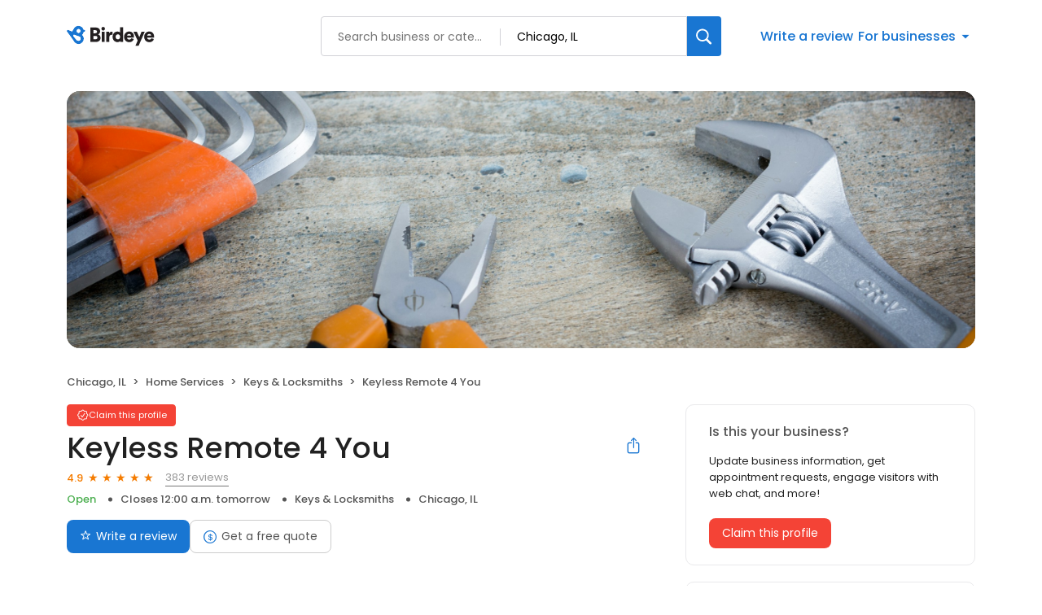

--- FILE ---
content_type: text/css
request_url: https://d3cnqzq0ivprch.cloudfront.net/profiles/production/20260123/free/_next/static/css/5b41e9b307583592.css
body_size: 14700
content:
.Drawer_sideDrawer__lMmhp .Drawer_header__0XA6K{display:flex;align-items:center;justify-content:center;height:65px;padding:16px 20px;border-bottom:1px solid #eaeaea;position:relative}.Drawer_sideDrawer__lMmhp .Drawer_header__0XA6K .Drawer_headerLabel__AQJJB{font-weight:500;font-size:22px;line-height:33px;letter-spacing:-.04em;text-align:center;color:#212121}.Drawer_sideDrawer__lMmhp .Drawer_header__0XA6K .Drawer_backIcon__NqaCX{width:24px;height:24px;display:flex;align-items:center;justify-content:center;position:absolute;left:20px;color:#212121;cursor:pointer}.Drawer_sideDrawer__lMmhp .Drawer_header__0XA6K .Drawer_backIcon__NqaCX i{font-size:15px;font-weight:700}.Drawer_sideDrawer__lMmhp .Drawer_header__0XA6K .Drawer_clearBtn__pB6md{position:absolute;right:20px;font-size:13px;color:#212121;cursor:pointer;font-weight:400;font-size:14px;line-height:18.2px;letter-spacing:-.03em;color:#1976d2;outline:0;background:transparent;display:none;border:0}.Drawer_sideDrawer__lMmhp .Drawer_locationsLoader__PdL_z{width:12px;height:12px;border:2px solid #1976d2;border-bottom-color:transparent;border-radius:50%;display:inline-block;box-sizing:border-box;animation:Drawer_rotation__46UDM 1s linear infinite;margin-left:6px}@keyframes Drawer_rotation__46UDM{0%{transform:rotate(0deg)}to{transform:rotate(1turn)}}.Drawer_sideDrawer__lMmhp .Drawer_filterContent__hGGCs{flex-grow:1;margin-top:20px;padding:0 40px;display:flex;flex-direction:column;gap:40px;overflow-y:auto}.Drawer_sideDrawer__lMmhp .Drawer_filterContent__hGGCs .Drawer_filterType__5OiOX{font-weight:400;font-size:18px;line-height:27px;letter-spacing:-.03em;color:#212121;margin-bottom:12px}.Drawer_sideDrawer__lMmhp .Drawer_filterContent__hGGCs .Drawer_durationSlider__WTjqH{display:flex;align-items:center;border:1px solid #70899b;border-radius:8px;height:50px;padding:6px 8px;gap:4px}.Drawer_sideDrawer__lMmhp .Drawer_filterContent__hGGCs .Drawer_durationSlider__WTjqH .Drawer_durationOption__DNdO0{display:flex;align-items:center;justify-content:center;width:109px;height:37px;font-weight:400;font-size:16px;line-height:20.8px;letter-spacing:-.04em;transition:all .1s ease;color:#70899b;cursor:pointer;flex-grow:1}.Drawer_sideDrawer__lMmhp .Drawer_filterContent__hGGCs .Drawer_durationSlider__WTjqH .Drawer_durationOption__DNdO0:hover{background:#eee;border-radius:8px;color:#212121}.Drawer_sideDrawer__lMmhp .Drawer_filterContent__hGGCs .Drawer_durationSlider__WTjqH .Drawer_durationOption__DNdO0.Drawer_active__zvc1x{font-weight:400;color:#212121;background:#dcebf9;border-radius:8px}.Drawer_sideDrawer__lMmhp .Drawer_section__L_RDH{margin-top:23px}.Drawer_sideDrawer__lMmhp .Drawer_section__L_RDH .Drawer_sectionLabel__FvT1p{font-weight:400;font-size:18px;line-height:27px;color:#212121;margin-bottom:12px}.Drawer_sideDrawer__lMmhp .Drawer_section__L_RDH .Drawer_categoryFields__ZoJC1{display:flex;flex-direction:column;gap:12px}.Drawer_sideDrawer__lMmhp .Drawer_section__L_RDH .Drawer_dropdown___R0Eg{margin-bottom:12px}.Drawer_sideDrawer__lMmhp .Drawer_footer__WtJ3Y{display:flex;align-items:center;justify-content:space-between;height:82px;padding:16px 40px;border-top:1px solid #eaeaea}.Drawer_sideDrawer__lMmhp .Drawer_footer__WtJ3Y button{cursor:pointer;outline:0;border:0}.Drawer_sideDrawer__lMmhp .Drawer_footer__WtJ3Y .Drawer_applyBtn__Ab5lC{padding:14px 20px;color:#fff;border-radius:8px;background:#1976d2;font-weight:600;font-size:14px;line-height:16.8px;letter-spacing:-.03em;text-align:center}.Drawer_sideDrawer__lMmhp .Drawer_footer__WtJ3Y .Drawer_applyBtn__Ab5lC:disabled{border:1px solid #d9d9d9;background-color:#f5f5f5;color:rgba(0,0,0,.25);cursor:not-allowed}.Drawer_sideDrawer__lMmhp .Drawer_footer__WtJ3Y .Drawer_applyBtn__Ab5lC.Drawer_loading__0wPYl{cursor:progress!important}.Drawer_sideDrawer__lMmhp .Drawer_footer__WtJ3Y .Drawer_clearBtn__pB6md{font-weight:400;font-size:14px;line-height:18.2px;letter-spacing:-.03em;color:#1976d2;outline:0;background:transparent}@media screen and (max-width:768px){.Drawer_sideDrawer__lMmhp .Drawer_filterContent__hGGCs{padding:0 20px}.Drawer_sideDrawer__lMmhp .Drawer_header__0XA6K{padding:20px 12px}.Drawer_sideDrawer__lMmhp .Drawer_header__0XA6K .Drawer_clearBtn__pB6md{display:block}.Drawer_sideDrawer__lMmhp .Drawer_footer__WtJ3Y{padding:20px 12px}.Drawer_sideDrawer__lMmhp .Drawer_footer__WtJ3Y .Drawer_applyBtn__Ab5lC{width:100%}.Drawer_sideDrawer__lMmhp .Drawer_footer__WtJ3Y .Drawer_clearBtn__pB6md{display:none}}.styles_sideDrawer__VQyFb{display:flex;flex-direction:column;background:#fff;position:fixed;top:0;right:0;bottom:0;width:540px;z-index:1100;transform:translateX(100%);transition:transform .3s ease-out;cursor:auto}.styles_sideDrawer__VQyFb.styles_open__u_poB{transform:translateY(0)}.styles_overlay__ISnpl{position:fixed;top:0;left:0;right:0;bottom:0;background-color:rgba(0,0,0,.5);z-index:190;background:rgba(33,33,33,.122);cursor:auto}@media screen and (max-width:768px){.styles_sideDrawer__VQyFb{width:100%}}.Portal_overlay__AWk5h{display:block;position:fixed;padding-top:100px;left:0;top:0;width:100%;height:100%;overflow:auto;background-color:rgba(0,0,0,.4);z-index:10000000}.Portal_content__i8SpY{z-index:10000001;position:fixed}.Tabs_sectionTab__WDtZ0{border-bottom:1px solid #e9e9eb;position:-webkit-sticky;position:sticky;top:0;background:#fff;z-index:100;margin:0;padding:13px 10px 0;margin:0 calc(var(--bs-gutter-x)*-.5)}.Tabs_sectionTab__WDtZ0 li{display:inline-block;margin-right:28px;font-size:14px;line-height:19px;color:#555;padding-bottom:8px;transition:.3s ease}.Tabs_sectionTab__WDtZ0 .Tabs_currentTab__b4WIW{font-weight:500;color:#1976d2;position:relative}.Tabs_sectionTab__WDtZ0 .Tabs_currentTab__b4WIW:after{position:absolute;content:"";bottom:-1px;left:0;width:100%;height:2px;background-color:#1976d2}.styles_mobileOnly__Ja4yu{display:none}.styles_businessNameWrapper__dA0rt{display:flex;align-items:flex-start;justify-content:space-between}@media screen and (max-width:767px){.styles_desktopOnly__gCp3F{display:none}}.styles_businessName__6jXAH{font-weight:500;font-size:36px;line-height:45px;color:var(--text-black);margin:0 0 4px;overflow:hidden;text-overflow:ellipsis}.styles_businessInfo__zRmkz{display:flex;flex-wrap:wrap;padding-left:0;list-style-type:none;margin:6px 0 15px}.styles_businessInfo__zRmkz li{font-weight:500;font-size:13px;line-height:20px;padding:0 15px;position:relative;color:var(--dark-gray)}.styles_displayCategoryLink__UuM8k{text-decoration:none;color:inherit}.styles_displayCategoryLink__UuM8k:hover{color:var(--blue-hover)}.styles_businessInfo__zRmkz .styles_businessOpen__Vy6sp{color:var(--success-green)}.styles_businessInfo__zRmkz .styles_businessClose__sHC_s{color:var(--danger-red)}.styles_businessInfo__zRmkz li:first-child{padding-left:0}.styles_businessInfo__zRmkz li:first-child:after{display:none}.styles_businessInfo__zRmkz li:after{position:absolute;content:"";top:50%;left:0;transform:translateY(-50%);width:5px;height:5px;border-radius:50%;background-color:var(--dark-gray)}.styles_btn-primary__ahAKK{display:inline-block;padding:9px 16px;background:var(--primary-blue);border-radius:8px;font-size:14px;color:var(--white);text-decoration:none;transition:.3s ease;border:0;cursor:pointer}.styles_btn-primary__ahAKK:hover{background:linear-gradient(rgba(0,0,0,.2) 0 0) var(--primary-blue)}.styles_btn-primary__ahAKK i{margin-right:6px}.styles_btn-primary__ahAKK i:before{color:var(--white)}.styles_btn-secondary__75_7k{display:inline-block;padding:9px 16px;border:1px solid var(--border-gray-200);background-color:var(--white);border-radius:8px;font-size:14px;color:var(--text-dark-gray);margin-right:12px;text-decoration:none;transition:.3s ease}.styles_btn-secondary__75_7k i{margin-right:6px}.styles_ctaWrapper__4w0oZ{display:flex;flex-wrap:wrap;gap:12px}.styles_modalContent__g99fr{position:relative;background-color:#fff;padding:32px 40px;border-radius:16px;box-shadow:0 2px 4px rgba(0,0,0,.2);min-width:600px;min-height:500px;overflow:auto;opacity:1;cursor:auto;pointer-events:auto}@media only screen and (max-width:767px){.styles_mobileOnly__Ja4yu{display:block}.styles_ctaWrapper__4w0oZ .styles_directionBtnBg__6wn3B{display:none}.styles_mobCTA__Rjnfx{display:flex;flex-wrap:wrap;justify-content:center;align-items:flex-start;padding-top:6px}.styles_ctaWrapper__4w0oZ .styles_btn-primary__ahAKK{display:block;text-align:center;width:100%;margin:0}.styles_btn-CTA__hDO0E{display:inline-flex;flex-direction:column;align-items:center;gap:8px;font-size:14px;line-height:21px;color:var(--text-dark-gray);text-align:center;min-width:25%;text-decoration:none;outline:none;background:transparent;border:none;flex-grow:0;flex-shrink:1;max-width:33%;padding:10px}.styles_btn-CTA__hDO0E i{border:1px solid var(--border-gray-200);border-radius:8px;line-height:47px;width:50px;display:block;font-size:18px;color:var(--primary-blue);display:flex;align-items:center;justify-content:center}.styles_btn-CTA__hDO0E.styles_globeIcon__klyKL i{font-size:23px}.styles_btn-CTA__hDO0E:hover i{background-color:#edf4fc}}@media only screen and (max-width:385px){.styles_mobCTA__Rjnfx{column-gap:15px}}.styles_tags__4c8HP{font-weight:400;font-size:13px;color:var(--text-dark-gray);padding:0;display:flex;align-items:center;flex-wrap:wrap;position:relative;left:4px}.styles_tags__4c8HP a[href]{text-decoration:none;position:relative;color:var(--primary-blue);padding-left:3px}.styles_tags__4c8HP i{margin-right:10px;font-size:18px;color:var(--text-dark-gray)}.styles_tags__4c8HP a[href]:hover{color:var(--blue-hover)}.styles_tags__4c8HP .styles_link__g4dAX+.styles_link__g4dAX:before{content:", "}.styles_title__SQwMT{margin:0 0 20px!important}.styles_description__GR0ZO{margin:0;padding:12px 0 0}.style_searchButton__lXzx4{align-items:center;background-color:#fff;cursor:pointer;display:flex;justify-content:center}.style_searchButton__lXzx4 i{font-size:24px;color:#303030}.style_searchModal__Kj2_R{position:fixed;top:0;width:100vw;height:100vh;background-color:#fff}.style_searchModal__Kj2_R .style_locationInput__NIyHL{padding-left:40px}.style_searchModal__Kj2_R .style_locationInput__NIyHL::placeholder{color:#1a60a6;opacity:1}.style_searchModal__Kj2_R .style_blue__rYWgU{color:#1a60a6!important}.style_searchModal__Kj2_R .style_header__sw8a1{display:flex;padding:40px 20px 20px;flex-direction:column;justify-content:center;align-items:flex-start;gap:8px;align-self:stretch;border-bottom:1px solid #ccc}.style_searchModal__Kj2_R .style_header__sw8a1 .style_simpleInput__bM_cD{position:relative;width:100%}.style_searchModal__Kj2_R .style_header__sw8a1 .style_simpleInput__bM_cD .style_inputClearButton__RItJY{align-items:center;background-color:#999;border-radius:50%;cursor:pointer;display:flex;height:20px;justify-content:center;width:20px;position:absolute;right:8px;top:50%;transform:translateY(-50%)}.style_searchModal__Kj2_R .style_header__sw8a1 .style_simpleInput__bM_cD .style_inputClearButton__RItJY i{color:#fff;font-size:12px;font-weight:700;position:static!important;transform:none!important}.style_searchModal__Kj2_R .style_header__sw8a1 .style_simpleInput__bM_cD i{position:absolute;left:20px;font-size:15px;display:flex;align-items:center;color:var(--text-dark-gray);top:50%;transform:translateY(-50%)}.style_searchModal__Kj2_R .style_header__sw8a1 .style_simpleInput__bM_cD input{border-radius:6px;color:var(--text-black);width:100%;height:100%;padding:10px 12px 10px 48px;font-size:15px;border:1px solid #999;outline:none;transition:all 333ms ease;white-space:nowrap;overflow:hidden;text-overflow:ellipsis}.style_searchModal__Kj2_R .style_header__sw8a1 .style_simpleInput__bM_cD input:focus{border-color:#2196f3;box-shadow:0 0 0 1px #2196f3}.style_searchModal__Kj2_R .style_searchResultContainer__r2duW{padding:20px}.style_searchModal__Kj2_R .style_searchResultContainer__r2duW.style_location__A06PD .style_option__Z7u2F{padding:10px 14px;display:flex;align-items:stretch;justify-content:flex-start;gap:8px;border-radius:2px;cursor:pointer}.style_searchModal__Kj2_R .style_searchResultContainer__r2duW.style_location__A06PD .style_option__Z7u2F .style_icon__jrI4i{width:24px;height:24px;display:flex;align-items:center;justify-content:center;font-size:20px}.style_searchModal__Kj2_R .style_searchResultContainer__r2duW.style_location__A06PD .style_option__Z7u2F .style_text__mbfqn{color:#212121;font-size:14px;font-style:normal;font-weight:400;line-height:18px;display:flex;align-items:center}.style_searchModal__Kj2_R .style_searchResultContainer__r2duW.style_location__A06PD .style_option__Z7u2F:hover{background:#f9fafb}.style_searchModal__Kj2_R .style_searchResultContainer__r2duW.style_location__A06PD .style_option__Z7u2F.style_currentLocation__xD3lD .style_icon__jrI4i,.style_searchModal__Kj2_R .style_searchResultContainer__r2duW.style_location__A06PD .style_option__Z7u2F.style_currentLocation__xD3lD .style_text__mbfqn{color:#1a60a6;font-weight:500}.style_searchModal__Kj2_R .style_searchResultContainer__r2duW.style_business__E2ln5 .style_option__Z7u2F{padding:10px 14px;display:flex;align-items:stretch;justify-content:flex-start;gap:8px;border-radius:2px;cursor:pointer}.style_searchModal__Kj2_R .style_searchResultContainer__r2duW.style_business__E2ln5 .style_option__Z7u2F .style_icon__jrI4i{width:24px;height:24px;display:flex;align-items:center;justify-content:center;font-size:20px}.style_searchModal__Kj2_R .style_searchResultContainer__r2duW.style_business__E2ln5 .style_option__Z7u2F .style_text__mbfqn{color:#212121;font-size:14px;font-style:normal;font-weight:400;line-height:18px;display:flex;align-items:center}.style_searchModal__Kj2_R .style_searchResultContainer__r2duW.style_business__E2ln5 .style_option__Z7u2F:hover{background:#f9fafb}.style_searchModal__Kj2_R .style_searchResultContainer__r2duW.style_business__E2ln5 .style_option__Z7u2F .style_businessDetails__PeaIx{flex-grow:1}.style_searchModal__Kj2_R .style_searchResultContainer__r2duW.style_business__E2ln5 .style_option__Z7u2F .style_businessDetails__PeaIx .style_name__wyO5h{color:#212121;font-size:14px;font-style:normal;font-weight:500;line-height:18px}.style_searchModal__Kj2_R .style_searchResultContainer__r2duW.style_business__E2ln5 .style_option__Z7u2F .style_businessDetails__PeaIx .style_address__TuAxw{color:#555;font-size:12px;font-style:normal;font-weight:400;line-height:18px}.style_searchModal__Kj2_R .style_searchResultContainer__r2duW.style_business__E2ln5 .style_option__Z7u2F .style_rating__t5W0v{color:#f57c00;font-size:13px;font-style:normal;font-weight:500;line-height:20px;display:flex;align-items:center}.style_searchModal__Kj2_R .style_searchResultContainer__r2duW.style_business__E2ln5 .style_option__Z7u2F .style_rating__t5W0v:after{content:"★";font-size:11px;margin-left:2px}.style_searchModal__Kj2_R .style_searchResultContainer__r2duW.style_business__E2ln5 .style_option__Z7u2F.style_categoryButton__cIRnJ .style_icon__jrI4i,.style_searchModal__Kj2_R .style_searchResultContainer__r2duW.style_business__E2ln5 .style_option__Z7u2F.style_categoryButton__cIRnJ .style_text__mbfqn{color:#1976d2;font-weight:500}.style_searchModal__Kj2_R .style_searchResultContainer__r2duW.style_business__E2ln5 .style_option__Z7u2F.style_categoryButton__cIRnJ .style_icon__jrI4i i{margin-top:5px}.ExploreCategoies_section__cutDt h2{text-align:center;margin:0 0 30px;color:var(--text-black);font-size:36px;font-style:normal;font-weight:500}.ExploreCategoies_section__cutDt .ExploreCategoies_cell__YNjip{padding:10px}.ExploreCategoies_section__cutDt .ExploreCategoies_cell__YNjip a{display:inline-flex;gap:24px;padding:28px;flex-direction:column;align-items:center;gap:16px;width:100%;font-size:14px;border-radius:10px;border:1px solid var(--border-gray-100);text-decoration:none;transition:.2s;color:var(--text-black)}.ExploreCategoies_section__cutDt .ExploreCategoies_cell__YNjip a i{height:40px;width:40px;font-size:35px;text-align:center;color:var(--text-dark-gray)}.ExploreCategoies_section__cutDt .ExploreCategoies_cell__YNjip a span{color:inherit;text-align:center;font-size:14px;font-style:normal;font-weight:400;line-height:normal;letter-spacing:-.2px;white-space:nowrap}.ExploreCategoies_section__cutDt .ExploreCategoies_cell__YNjip a:hover{color:var(--primary-blue);border:1px solid var(--primary-blue)}.ExploreCategoies_section__cutDt .ExploreCategoies_cell__YNjip a:hover i:before,.ExploreCategoies_section__cutDt .ExploreCategoies_cell__YNjip a:hover span{color:var(--primary-blue)}.ExploreCategoies_section__cutDt .ExploreCategoies_expandButton__P9LE_{margin:40px auto 0;max-width:400px}.ExploreCategoies_section__cutDt .ExploreCategoies_expandButton__P9LE_ button{font-size:16px}.ExploreCategoies_section__cutDt .ExploreCategoies_exploreCategoriesCta__oCGR7{display:block;margin:30px auto 0;width:-moz-fit-content;width:fit-content;font-size:18px;line-height:24px;font-weight:500;color:#1976d2}.ExploreCategoies_section__cutDt .ExploreCategoies_exploreCategoriesCtaMobile__ED0DH{display:none;margin:30px auto 0;width:-moz-fit-content;width:fit-content;font-size:16px;line-height:24px;font-weight:500;color:#1976d2}.ExploreCategoies_section__cutDt .ExploreCategoies_exploreCategoriesCtaMobile__ED0DH.ExploreCategoies_show__0Izw9{display:block}.BirdeyeSalesContactHeader_claimFlowHeader__SuWqb{height:68px;position:fixed;top:0;width:100%;z-index:100}.BirdeyeSalesContactHeader_header__Hzeu5{padding-top:20px}.BirdeyeSalesContactHeader_linkWrapper__vC_y3{display:flex;justify-content:space-between;align-items:center;min-height:48px}.BirdeyeSalesContactHeader_linkWrapper__vC_y3 .BirdeyeSalesContactHeader_headerLogo__3MJ__{display:flex;align-items:center}.BirdeyeSalesContactHeader_linkWrapper__vC_y3 .BirdeyeSalesContactHeader_headerLogo__3MJ__ img{margin-left:-2px}.BirdeyeSalesContactHeader_linkWrapper__vC_y3 .BirdeyeSalesContactHeader_salesContact__byM2e{color:var(--primary-blue);font-size:16px;line-height:24px;text-decoration:none;display:flex;align-items:center;font-weight:400}.BirdeyeSalesContactHeader_linkWrapper__vC_y3 .BirdeyeSalesContactHeader_salesContact__byM2e i{font-size:23px;font-weight:300}.BirdeyeSalesContactHeader_linkWrapper__vC_y3 .BirdeyeSalesContactHeader_salesContact__byM2e span{margin-left:8px}.BirdeyeSalesContactHeader_linkWrapper__vC_y3 .BirdeyeSalesContactHeader_salesContact__byM2e:hover{color:var(--blue-hover)}@media(max-width:625px){.BirdeyeSalesContactHeader_header__Hzeu5 .BirdeyeSalesContactHeader_container__Ey1UG .BirdeyeSalesContactHeader_salesContact__byM2e{font-size:13px}.BirdeyeSalesContactHeader_header__Hzeu5 .BirdeyeSalesContactHeader_container__Ey1UG .BirdeyeSalesContactHeader_salesContact__byM2e i{font-size:20px}}.LoginModal_modal-content__ieZEb{position:fixed;background-color:#fff;padding:32px 40px;border-radius:16px;box-shadow:0 2px 4px rgba(0,0,0,.2);min-width:600px;min-height:500px;overflow:auto;opacity:1;cursor:auto;pointer-events:auto;width:600px;left:50%;top:70px;transform:translate(-50%)}.LoginModal_modalHeader__YmSCO{display:flex;align-items:center;justify-content:space-between}.LoginModal_modal-close__iyD6M{display:flex;margin-left:auto;background:transparent;border:0;padding:6px;cursor:pointer;border-radius:50%}.LoginModal_modal-close__iyD6M:hover{background-color:#efefef}.LoginModal_modal-close__iyD6M i{font-weight:900;font-size:24px;cursor:pointer}.LoginModal_modal-close__iyD6M i:before{color:#000!important}.LoginModal_modalBody__LVSKv{position:relative}.LoginModal_upperContent__BYH9z{display:flex;flex-direction:column;align-items:center;justify-content:center;color:var(--text-black);margin-top:50px}.LoginModal_title__T1r9G{font-size:18px;font-weight:600;line-height:24px}.LoginModal_upperContent__BYH9z i{font-size:60px;color:var(--text-gray)}.LoginModal_upperContent__BYH9z p{margin-top:0;font-size:15px;text-align:center}.LoginModal_lowerContent__mrvjA{margin-top:20px;display:flex;flex-direction:column;align-items:center;justify-content:center;color:var(--text-black)}.LoginModal_loginOptionsBtn__ZK_nI{font-size:16px;font-weight:500;text-align:center;padding:16px 0 16px 80px;width:100%;display:flex;border-radius:6px;align-items:center;border:1px solid var(--text-dark-gray);background-color:transparent;cursor:pointer;width:400px;transition:all .3s ease}.LoginModal_loginOptionsBtn__ZK_nI:hover{background-color:#efefef}.LoginModal_loginOptionsBtn__ZK_nI:first-child{margin-bottom:12px}.LoginModal_loginOptionsBtn__ZK_nI img{margin-right:10px}.LoginModal_disclaimer__XlWMv{font-size:11px;font-weight:400;color:var(--text-dark-gray)}.LoginModal_disclaimer__XlWMv a{color:var(--primary-blue);text-decoration:none}.LoginModal_today__WMHVo{font-size:12px;color:var(--text-dark-gray);margin-left:10px}.LoginModal_alert__aKXHB{position:absolute;top:-43px;background:#fdecea;padding:5px 15px;width:400px;justify-content:center;gap:9px;left:50%;transform:translateX(-50%);border-radius:6px}.LoginModal_alert__aKXHB,.LoginModal_alert__aKXHB span{display:flex;align-items:center}@media only screen and (max-width:767px){.LoginModal_modal-content__ieZEb{min-width:300px;min-height:500px;padding:20px;width:350px}.LoginModal_title__T1r9G{display:flex;justify-content:center}.LoginModal_loginOptionsBtn__ZK_nI{padding-left:40px;width:300px}.LoginModal_alert__aKXHB{width:200px}}.styles_label__SXeJ1 span{text-decoration:none;border-width:0 0 1px;border-style:solid;line-height:20px}.styles_modal__jp9V6{height:100vh;width:100vw;top:0;position:fixed;background-color:#fff;display:flex;flex-direction:column}.styles_modal__jp9V6 .styles_header__Cw0Ps{padding:20px;border-bottom:1px solid #f3f3f3;display:flex;align-items:center}.styles_modal__jp9V6 .styles_header__Cw0Ps .styles_backBtn__Q2Mb6{display:inline-flex;align-items:center;justify-content:center;margin-right:10px;background:transparent;outline:none;border:0}.styles_modal__jp9V6 .styles_header__Cw0Ps .styles_backBtn__Q2Mb6 i{color:#212121;font-size:16px;font-weight:700}.styles_modal__jp9V6 .styles_header__Cw0Ps .styles_title__rZqXS{color:#212121;font-size:22px;font-weight:500}.styles_modal__jp9V6 .styles_header__Cw0Ps.styles_layout2__34yKD{padding:20px 12px;justify-content:space-between}.styles_modal__jp9V6 .styles_header__Cw0Ps.styles_layout2__34yKD .styles_closeIcon__2JJom{margin:0;width:24px;height:24px;display:flex;align-items:center;justify-content:center;font-size:20px;background-color:transparent;border:0;font-weight:700}.styles_modal__jp9V6 .styles_searchWrapper__JAmFy{padding:20px}.styles_modal__jp9V6 .styles_searchWrapper__JAmFy .styles_searchInput__PhREl .styles_input___Ec9L{position:relative;padding:11px 9px 9px 40px;width:100%;background:#fff;border-radius:4px;min-height:45px;border:1px solid #ccc;transition:all 333ms ease;font-size:12px;color:var(--text-black);outline:none;font-size:14px}.styles_modal__jp9V6 .styles_searchWrapper__JAmFy .styles_searchInput__PhREl .styles_input___Ec9L input{border:0;outline:0;width:100%}.styles_modal__jp9V6 .styles_searchWrapper__JAmFy .styles_searchInput__PhREl .styles_input___Ec9L input::placeholder{color:#647a8e}.styles_modal__jp9V6 .styles_searchWrapper__JAmFy .styles_searchInput__PhREl .styles_input___Ec9L i{position:absolute;left:15px;width:15px;height:15px;font-size:15px;display:flex;align-items:center;justify-content:center;top:50%;transform:translateY(-50%);font-weight:700;color:#70899b}.styles_modal__jp9V6 .styles_searchWrapper__JAmFy .styles_searchInput__PhREl .styles_input___Ec9L:focus-within{border:1px solid #2196f3}.styles_modal__jp9V6 .styles_searchWrapper__JAmFy .styles_searchInput__PhREl .styles_input___Ec9L::-webkit-input-placeholder,.styles_modal__jp9V6 .styles_searchWrapper__JAmFy .styles_searchInput__PhREl .styles_input___Ec9L::placeholder{font-size:14px;font-weight:400;line-height:21px;text-align:left;color:#647a8e}.styles_modal__jp9V6 .styles_options__wxN4F{flex:1 1;overflow-y:auto}.styles_modal__jp9V6 .styles_options__wxN4F .styles_option__OWa2P{padding:12px 20px;display:flex;align-items:center;gap:8px}.styles_modal__jp9V6 .styles_options__wxN4F .styles_option__OWa2P .styles_label__SXeJ1{flex:1 1}.styles_modal__jp9V6 .styles_options__wxN4F .styles_option__OWa2P label{flex-grow:1}.styles_modal__jp9V6 .styles_options__wxN4F .styles_option__OWa2P .styles_hidecheckbox__z_Kst{display:none}.styles_modal__jp9V6 .styles_options__wxN4F .styles_option__OWa2P .styles_selectedCheckIcon__a28y7{display:flex;align-items:center;justify-content:center;margin-top:2px;font-size:20px}.styles_modal__jp9V6 .styles_noOptionsLabel__224y3{color:#555;font-style:italic;padding:15px 20px}.styles_modal__jp9V6 .styles_footer__X0tht{border-top:1px solid #f3f3f3;padding:20px;position:relative}.styles_modal__jp9V6 .styles_footer__X0tht .styles_error__qa4oi{color:var(--danger-red);position:absolute;top:18px;left:0;font-size:12px}.styles_card__XVNjl{width:100%;padding:16px;border-radius:12px;border:1px dashed #dbdddf;flex-direction:column;gap:20px;height:100%}.styles_card__XVNjl,.styles_card__XVNjl .styles_addBtn___Cj_E{display:flex;align-items:center;justify-content:center;cursor:pointer}.styles_card__XVNjl .styles_addBtn___Cj_E{background:transparent;width:80px;height:80px;color:#999;border:0;font-size:68px;position:relative;width:100%}.styles_card__XVNjl .styles_addBtn___Cj_E .styles_text__tcpq_{font-size:16px;font-weight:400;position:absolute;left:50%;transform:translateX(-50%);top:90%;display:none;width:100%}@media(hover:hover){.styles_card__XVNjl:hover{background-color:#f4f6f9;border:1px dashed #1976d2;cursor:pointer}.styles_card__XVNjl:hover .styles_addBtn___Cj_E{color:#1976d2;cursor:pointer}.styles_card__XVNjl:hover .styles_addBtn___Cj_E .styles_text__tcpq_{display:block;color:#1976d2;cursor:pointer}}.styles_cardsRow__hO_aZ{display:flex;gap:20px;scroll-behavior:smooth}.styles_cardsRow__hO_aZ::-webkit-scrollbar{display:none}.styles_cardsRow__hO_aZ .styles_card__IpoVv{width:calc(25% - 10px)}.styles_container__xhDAj{padding-top:16px;padding-bottom:16px}.styles_container__xhDAj .styles_skeletonCard__kSCHD{height:130px;padding-top:0!important;padding-bottom:0!important}.styles_container__xhDAj .styles_slider__9oTYm{margin-top:16px;display:none;width:100%}.styles_container__xhDAj .styles_slider__9oTYm .styles_dots__w8oE_{display:flex;gap:8px;width:-moz-fit-content;width:fit-content;margin:0 auto}.styles_container__xhDAj .styles_slider__9oTYm .styles_dots__w8oE_ button{background:transparent;border:0;padding:0;cursor:pointer;display:flex;align-items:center;justify-content:center;height:10px;width:10px}.styles_container__xhDAj .styles_slider__9oTYm .styles_dots__w8oE_ .styles_dot__ok_t6{display:inline-block;width:10px;height:10px;background-color:#edeeef;border-radius:10px}.styles_container__xhDAj .styles_slider__9oTYm .styles_dots__w8oE_ .styles_dot__ok_t6.styles_highlight__h9r5C{background-color:#717580}@media only screen and (max-width:768px){.styles_cardsRow__hO_aZ{display:flex;gap:20px;overflow-x:scroll}.styles_cardsRow__hO_aZ .styles_card__IpoVv{width:calc(50% - 10px);flex-shrink:0}.styles_container__xhDAj{padding:16px 0}.styles_container__xhDAj .styles_slider__9oTYm{display:block}}.styles_card___VPqo{width:100%;padding:28px 8px 16px 20px;border-radius:12px;border:1px solid #dbdddf;display:flex;flex-direction:column;position:relative;height:100%}.styles_card___VPqo .styles_removeBtn__r3689{position:absolute;right:8px;top:12px;background:transparent;border:0;font-size:14px;padding:0;width:20px;height:20px;cursor:pointer;display:flex;align-items:center;justify-content:center}.styles_card___VPqo .styles_removeBtn__r3689 i{font-size:20px}.styles_card___VPqo .styles_name__HNGO2{font-size:20px;font-weight:400;margin-top:4px;color:#212121;flex-grow:1;text-overflow:ellipsis;overflow:hidden;text-wrap:nowrap;max-width:230px;display:-webkit-box;-webkit-box-orient:vertical;-webkit-line-clamp:2;white-space:normal;word-break:break-word}.styles_card___VPqo .styles_name__HNGO2 a{color:var(--primary-blue)}.styles_card___VPqo .styles_name__HNGO2 a:hover{color:var(--blue-hover)}.styles_card___VPqo .styles_scoreCard__BNXdW{padding:4px 8px;border:1px solid #4caf50;width:-moz-fit-content;width:fit-content;border-radius:8px;display:flex;gap:12px;align-items:center}.styles_card___VPqo .styles_scoreCard__BNXdW .styles_score__HRJbq{font-size:28px;font-weight:400;line-height:32px;color:#4caf50}.styles_card___VPqo .styles_scoreCard__BNXdW .styles_label__QSxIs{font-size:9px;font-weight:400;line-height:10px;color:#555}.styles_card___VPqo .styles_locationCount__OXkie{font-weight:400;font-size:16px;color:#555;margin-bottom:16px}.styles_section__Rq8SY{padding-bottom:80px}.styles_header__bQnto{color:var(--text-dark-gray);font-size:28px;font-weight:500;line-height:33px;color:#212121;letter-spacing:-.04%;padding-bottom:20px;border-bottom:1px solid #dbdddf}.styles_header__bQnto .styles_dropdownWrapper__O2BCP{display:inline-block}.styles_content__HxNI4{padding-top:40px}.styles_content__HxNI4 .styles_paraLoader__MD_TR{padding:16px 0}.styles_content__HxNI4 .styles_row__9AeT7{display:flex;gap:28px}.styles_content__HxNI4 .styles_row__9AeT7::-webkit-scrollbar{display:none}.styles_content__HxNI4 .styles_row__9AeT7 .styles_card__yO8np{width:calc(25% - 14px);padding:0 12px 0 20px}@media only screen and (max-width:768px){.styles_section__Rq8SY{padding-top:20px;padding-bottom:20px}.styles_header__bQnto{padding-bottom:16px;font-size:22px;line-height:26px}.styles_content__HxNI4{padding-top:20px}.styles_content__HxNI4 .styles_row__9AeT7{display:flex;gap:16px;overflow-x:scroll}.styles_content__HxNI4 .styles_row__9AeT7 .styles_card__yO8np{width:calc(50% - 10px);flex-shrink:0;padding:0}}.styles_container__b6nj8{width:100%;display:flex;flex-direction:column;gap:12px}.styles_container__b6nj8 .styles_row__TotTA{padding:12px 0 16px}.styles_container__b6nj8 .styles_row__TotTA .styles_rating__WHBf_{font-weight:400;font-size:20px;line-height:28px;color:#f57c00;display:inline-block;position:relative;margin-bottom:4px}.styles_container__b6nj8 .styles_row__TotTA .styles_rating__WHBf_:after{content:"★";color:var(--orange);font-size:16px;position:absolute;margin-left:4px}.styles_container__b6nj8 .styles_row__TotTA .styles_value__J83ab{font-size:20px;font-weight:400;line-height:28px;color:var(--text-black);margin-bottom:4px}.styles_container__b6nj8 .styles_row__TotTA .styles_label__wxt2s{font-size:14px;font-weight:500;line-height:15.4px;color:#80878f}.styles_container__b6nj8 .styles_locationPerformance__pkMuv{padding:12px 0 16px}.styles_container__b6nj8 .styles_locationPerformance__pkMuv .styles_label__wxt2s{font-size:14px;font-weight:500;line-height:15.4px;color:#80878f;margin-bottom:12px}.styles_container__b6nj8 .styles_locationPerformance__pkMuv .styles_locationsList__p3Eio{list-style:none;padding:0;margin:0}.styles_container__b6nj8 .styles_locationPerformance__pkMuv .styles_locationsList__p3Eio .styles_locationItem__81OiQ{display:flex;align-items:center;margin-bottom:8px;font-size:16px;font-weight:400;line-height:20px;text-align:left}.styles_container__b6nj8 .styles_locationPerformance__pkMuv .styles_locationsList__p3Eio .styles_locationItem__81OiQ:last-child{margin-bottom:0}.styles_container__b6nj8 .styles_locationPerformance__pkMuv .styles_locationsList__p3Eio .styles_locationItem__81OiQ .styles_score__7X_Gr{border-radius:4px;padding:8px 4px;margin-right:12px;font-size:14px;font-weight:500;line-height:14px;text-align:center;width:50px;flex-shrink:0}.styles_container__b6nj8 .styles_locationPerformance__pkMuv .styles_locationsList__p3Eio .styles_locationItem__81OiQ .styles_location__3__jS{flex-grow:1;overflow:hidden;text-overflow:ellipsis;white-space:normal;color:inherit}.styles_container__b6nj8 .styles_locationPerformance__pkMuv .styles_locationsList__p3Eio .styles_locationItem__81OiQ .styles_location__3__jS:hover{color:var(--primary-blue);cursor:pointer}.styles_container__b6nj8 .styles_locationPerformance__pkMuv.styles_best__7IZai .styles_score__7X_Gr{border:1px solid #4caf50;color:#4caf50}.styles_container__b6nj8 .styles_locationPerformance__pkMuv.styles_best__7IZai .styles_icon__mgj2n{color:#4cae3d}.styles_container__b6nj8 .styles_locationPerformance__pkMuv.styles_worst__m2wWX .styles_score__7X_Gr{border:1px solid #f44336;color:#f44336}.styles_container__b6nj8 .styles_locationPerformance__pkMuv.styles_worst__m2wWX .styles_icon__mgj2n{color:#fd513b}@media only screen and (max-width:768px){.styles_container__b6nj8{gap:8px}.styles_container__b6nj8 .styles_row__TotTA{padding:8px 0 12px}.styles_container__b6nj8 .styles_row__TotTA .styles_rating__WHBf_{font-size:16px}.styles_container__b6nj8 .styles_row__TotTA .styles_rating__WHBf_:after{content:"★";color:var(--orange);font-size:16px;position:absolute;margin-left:4px}.styles_container__b6nj8 .styles_row__TotTA .styles_value__J83ab{font-size:16px}.styles_container__b6nj8 .styles_row__TotTA .styles_label__wxt2s{font-size:12px;line-height:13px}.styles_container__b6nj8 .styles_locationPerformance__pkMuv{padding:9px 0 12px}.styles_container__b6nj8 .styles_locationPerformance__pkMuv .styles_label__wxt2s{font-size:12px;line-height:13px}}.styles_section__irVIA{padding-bottom:80px}.styles_header__HcZMO{color:var(--text-dark-gray);font-size:28px;font-weight:500;line-height:33px;color:#212121;letter-spacing:-.04%;padding-bottom:20px;border-bottom:1px solid #dbdddf}.styles_header__HcZMO .styles_dropdownWrapper__AAVYV{display:inline-block}.styles_content__W9tlc{padding-top:40px}.styles_content__W9tlc .styles_skeletonCard__bXRo8{height:200px}.styles_content__W9tlc .styles_paraLoader__LfPSo{padding:16px 0}.styles_content__W9tlc .styles_row__kaZH9{display:flex;gap:28px}.styles_content__W9tlc .styles_row__kaZH9::-webkit-scrollbar{display:none}.styles_content__W9tlc .styles_row__kaZH9 .styles_card__caxcc{width:calc(25% - 14px);padding:0 12px 0 20px}@media only screen and (max-width:768px){.styles_section__irVIA{padding-top:20px;padding-bottom:20px}.styles_header__HcZMO{padding-bottom:16px;font-size:22px;line-height:26px}.styles_content__W9tlc{padding-top:20px}.styles_content__W9tlc .styles_row__kaZH9{display:flex;gap:16px;overflow-x:scroll}.styles_content__W9tlc .styles_row__kaZH9 .styles_card__caxcc{width:calc(50% - 10px);flex-shrink:0;padding:0}}.styles_container__i9xNg{width:100%;display:flex;flex-direction:column;gap:12px}.styles_container__i9xNg .styles_row__DJ3fK{padding:12px 0 16px}.styles_container__i9xNg .styles_row__DJ3fK .styles_rating__bnIuC{font-weight:400;font-size:20px;line-height:28px;color:#f57c00;display:inline-block;position:relative;margin-bottom:4px}.styles_container__i9xNg .styles_row__DJ3fK .styles_rating__bnIuC:after{content:"★";color:var(--orange);font-size:16px;position:absolute;margin-left:4px}.styles_container__i9xNg .styles_row__DJ3fK .styles_value__MPLbj{font-size:20px;font-weight:400;line-height:28px;color:var(--text-black);margin-bottom:4px}.styles_container__i9xNg .styles_row__DJ3fK .styles_label__LEp1G{font-size:14px;font-weight:500;line-height:15.4px;color:#80878f}.styles_container__i9xNg .styles_reviewDistribution__4GkCK{padding:12px 0 16px}.styles_container__i9xNg .styles_reviewDistribution__4GkCK .styles_label__LEp1G{font-size:14px;font-weight:500;line-height:15.4px;color:#80878f;margin-bottom:12px}@media only screen and (max-width:768px){.styles_container__i9xNg{gap:8px}.styles_container__i9xNg .styles_row__DJ3fK{padding:8px 0 12px}.styles_container__i9xNg .styles_row__DJ3fK .styles_rating__bnIuC{font-size:16px;line-height:28px}.styles_container__i9xNg .styles_row__DJ3fK .styles_rating__bnIuC:after{content:"★";color:var(--orange);font-size:16px;position:absolute;margin-left:4px}.styles_container__i9xNg .styles_row__DJ3fK .styles_value__MPLbj{font-size:16px}.styles_container__i9xNg .styles_row__DJ3fK .styles_label__LEp1G{font-size:12px;line-height:13px}.styles_container__i9xNg .styles_reviewDistribution__4GkCK{padding:8px 0 12px}.styles_container__i9xNg .styles_reviewDistribution__4GkCK .styles_label__LEp1G{font-size:12px;line-height:13px}}.styles_chart__XsfUb{height:124px;position:relative;width:100%}.styles_chart__XsfUb .styles_inner__Mc09z{position:absolute;top:52%;left:-22px;width:150px;transform:translateY(-50%)}.styles_title__IdTPB{display:flex;justify-content:center;flex-flow:column}.styles_title__IdTPB .styles_rating__N3br3{color:#212122;text-align:center;font-size:24px;font-style:normal;font-weight:300;line-height:36px;letter-spacing:-.3px;display:flex;align-items:center;justify-content:center}.styles_title__IdTPB .styles_reviewCount__McE0Q{color:#555;text-align:center;font-size:11px;font-style:normal;font-weight:400;line-height:13px;max-height:32px;overflow:hidden}.styles_title__IdTPB .styles_reviewCount__McE0Q small{font-size:8px}@media screen and (max-width:768px){.styles_title__IdTPB{margin-top:3px}.styles_title__IdTPB .styles_rating__N3br3{font-size:20px;line-height:30px}.styles_title__IdTPB .styles_reviewCount__McE0Q{font-size:11px;line-height:13px}}.styles_tableContainer__q3AZ3{overflow-x:auto;max-width:100%}.styles_tableContainer__q3AZ3 table{border-collapse:collapse;width:100%}.styles_tableContainer__q3AZ3 td,.styles_tableContainer__q3AZ3 th{padding:0}.styles_tableContainer__q3AZ3 td:first-child,.styles_tableContainer__q3AZ3 td:last-child,.styles_tableContainer__q3AZ3 th:first-child,.styles_tableContainer__q3AZ3 th:last-child{width:auto;display:inline-flex}.styles_tableContainer__q3AZ3 td:nth-child(2),.styles_tableContainer__q3AZ3 th:nth-child(2){width:100%}.styles_side__t1mOb{margin-right:10px;font-weight:500;font-size:12px;line-height:18px;color:var(--primary-blue)}.styles_side__t1mOb span{display:inline-block;margin-right:4px}.styles_icon-star__ajsez:before{content:"★ ";color:var(--orange);font-style:normal}.styles_right-review-count__oyPvm{color:var(--text-dark-gray);margin-left:10px}.styles_row__tImzA:after{content:"";display:table;clear:both}.styles_bar-container__5uKsE{width:100%!important;background-color:var(--background-gray-100);text-align:center;color:#fff;border-radius:20px}.styles_bar__aYwA7{height:8px;background-color:var(--orange);border-radius:20px}.styles_noReview__jnHwo [class*=bar-]{width:0}@media(min-width:400px){.styles_side__t1mOb span{min-width:16px;margin-right:0}}.styles_noRating__WOxJH{padding-top:5px;font-size:12px;color:var(--text-dark-gray);width:100%!important;display:table-cell!important}.styles_section__sgx8A{padding-bottom:80px}.styles_header__2xzLO{color:var(--text-dark-gray);font-size:28px;font-weight:500;line-height:33px;color:#212121;letter-spacing:-.04%;padding-bottom:20px;border-bottom:1px solid #dbdddf}.styles_header__2xzLO .styles_dropdownWrapper__Sbs6u{display:inline-block}.styles_content__jh_nZ{padding-top:40px}.styles_content__jh_nZ .styles_skeletonCard__vQDfk{height:200px}.styles_content__jh_nZ .styles_paraLoader__gwcaj{padding:16px 0}.styles_content__jh_nZ .styles_row__CCVhu{display:flex;gap:28px}.styles_content__jh_nZ .styles_row__CCVhu::-webkit-scrollbar{display:none}.styles_content__jh_nZ .styles_row__CCVhu .styles_card__h8r0l{width:calc(25% - 14px);padding:0 12px 0 20px}@media only screen and (max-width:768px){.styles_section__sgx8A{padding-top:20px;padding-bottom:20px}.styles_header__2xzLO{padding-bottom:16px;font-size:22px;line-height:26px}.styles_content__jh_nZ{padding-top:20px}.styles_content__jh_nZ .styles_row__CCVhu{display:flex;gap:16px;overflow-x:scroll}.styles_content__jh_nZ .styles_row__CCVhu .styles_card__h8r0l{width:calc(50% - 10px);flex-shrink:0;padding:0}}.styles_container__P6O4m{width:100%}.styles_container__P6O4m .styles_scores__79OEG{padding:12px 0 16px}.styles_container__P6O4m .styles_scores__79OEG .styles_mentions__ZZNHi .styles_value__PUTCW{font-size:20px;font-weight:400;line-height:28px;color:var(--text-black);margin-bottom:4px}.styles_container__P6O4m .styles_scores__79OEG .styles_mentions__ZZNHi .styles_label__oN9th{font-size:14px;font-weight:500;line-height:15.4px;color:#80878f}.styles_container__P6O4m .styles_scores__79OEG .styles_scoreSpread__UqmZ0{margin-top:16px;display:flex;gap:4px}.styles_container__P6O4m .styles_scores__79OEG .styles_scoreSpread__UqmZ0 .styles_chip__crpkK{padding:4px 6px;display:flex;align-items:center;border:1px solid #e9e9eb;gap:4px;border-radius:4px}.styles_container__P6O4m .styles_scores__79OEG .styles_scoreSpread__UqmZ0 .styles_chip__crpkK .styles_thumbsIcon__8RM7C{width:16px;height:16px;display:flex;align-items:center;justify-content:center}.styles_container__P6O4m .styles_scores__79OEG .styles_scoreSpread__UqmZ0 .styles_chip__crpkK .styles_thumbsIcon__8RM7C i{font-size:14px}.styles_container__P6O4m .styles_scores__79OEG .styles_scoreSpread__UqmZ0 .styles_chip__crpkK .styles_thumbsIcon__8RM7C.styles_pos__buVQk{color:#4cae3d}.styles_container__P6O4m .styles_scores__79OEG .styles_scoreSpread__UqmZ0 .styles_chip__crpkK .styles_thumbsIcon__8RM7C.styles_neu__2XRjK{color:#e6aa04}.styles_container__P6O4m .styles_scores__79OEG .styles_scoreSpread__UqmZ0 .styles_chip__crpkK .styles_thumbsIcon__8RM7C.styles_neg__vt_PA{color:#f3382b}.styles_container__P6O4m .styles_scores__79OEG .styles_scoreSpread__UqmZ0 .styles_chip__crpkK .styles_percentage__cbjys{font-size:13px;font-weight:400;line-height:19.5px;color:#555}.styles_container__P6O4m .styles_categories__V2rgh{padding:12px 0 16px}.styles_container__P6O4m .styles_categories__V2rgh .styles_label__oN9th{font-size:14px;font-weight:500;line-height:15.4px;color:#80878f;margin-bottom:12px}.styles_container__P6O4m .styles_categories__V2rgh .styles_categoriesList__XAM2I{list-style:none;padding:0;margin:0}.styles_container__P6O4m .styles_categories__V2rgh .styles_categoriesList__XAM2I .styles_categoryItem__8jtUQ{display:flex;align-items:center;margin-bottom:8px;font-size:16px;font-weight:400;line-height:20px;text-align:left}.styles_container__P6O4m .styles_categories__V2rgh .styles_categoriesList__XAM2I .styles_categoryItem__8jtUQ:last-child{margin-bottom:0}.styles_container__P6O4m .styles_categories__V2rgh .styles_categoriesList__XAM2I .styles_categoryItem__8jtUQ .styles_score__rX14a{border-radius:4px;padding:8px 4px;margin-right:12px;font-size:14px;font-weight:500;line-height:14px;text-align:center;width:50px;flex-shrink:0}.styles_container__P6O4m .styles_categories__V2rgh .styles_categoriesList__XAM2I .styles_categoryItem__8jtUQ .styles_category__Na_Re{flex-grow:1;overflow:hidden;text-overflow:ellipsis;white-space:normal;color:inherit}.styles_container__P6O4m .styles_categories__V2rgh.styles_best__pK5yY .styles_score__rX14a{border:1px solid #4caf50;color:#4caf50}.styles_container__P6O4m .styles_categories__V2rgh.styles_best__pK5yY .styles_icon__miaSH{color:#4cae3d}.styles_container__P6O4m .styles_categories__V2rgh.styles_worst__WyH6O .styles_score__rX14a{border:1px solid #f44336;color:#f44336}.styles_container__P6O4m .styles_categories__V2rgh.styles_worst__WyH6O .styles_icon__miaSH{color:#fd513b}@media screen and (max-width:768px){.styles_container__P6O4m .styles_scores__79OEG{padding:12px 0 16px}.styles_container__P6O4m .styles_scores__79OEG .styles_mentions__ZZNHi .styles_value__PUTCW{font-size:16px;line-height:28px}.styles_container__P6O4m .styles_scores__79OEG .styles_mentions__ZZNHi .styles_label__oN9th{font-size:12px;line-height:13px}.styles_container__P6O4m .styles_scores__79OEG .styles_scoreSpread__UqmZ0{margin-top:16px;display:flex;gap:6px;flex-wrap:wrap;min-height:64px}.styles_container__P6O4m .styles_scores__79OEG .styles_scoreSpread__UqmZ0 .styles_chip__crpkK{padding:4px 6px;display:flex;align-items:center;border:1px solid #e9e9eb;gap:4px;border-radius:4px;height:-moz-fit-content;height:fit-content}.styles_container__P6O4m .styles_scores__79OEG .styles_scoreSpread__UqmZ0 .styles_chip__crpkK .styles_thumbsIcon__8RM7C{width:16px;height:16px;display:flex;align-items:center;justify-content:center}.styles_container__P6O4m .styles_scores__79OEG .styles_scoreSpread__UqmZ0 .styles_chip__crpkK .styles_thumbsIcon__8RM7C i{font-size:14px}.styles_container__P6O4m .styles_scores__79OEG .styles_scoreSpread__UqmZ0 .styles_chip__crpkK .styles_thumbsIcon__8RM7C.styles_pos__buVQk{color:#4cae3d}.styles_container__P6O4m .styles_scores__79OEG .styles_scoreSpread__UqmZ0 .styles_chip__crpkK .styles_thumbsIcon__8RM7C.styles_neu__2XRjK{color:#fbc123}.styles_container__P6O4m .styles_scores__79OEG .styles_scoreSpread__UqmZ0 .styles_chip__crpkK .styles_thumbsIcon__8RM7C.styles_neg__vt_PA{color:#f3382b}.styles_container__P6O4m .styles_scores__79OEG .styles_scoreSpread__UqmZ0 .styles_chip__crpkK .styles_percentage__cbjys{font-size:14px;font-weight:400;line-height:21px;color:#555}.styles_container__P6O4m .styles_categories__V2rgh{padding:9px 0 12px}.styles_container__P6O4m .styles_categories__V2rgh .styles_label__oN9th{font-size:12px;line-height:13px}}.styles_sectionWrapper__x792B{padding:120px 0 80px;display:flex;flex-direction:column;align-items:center;gap:40px}.styles_sectionWrapper__x792B .styles_header__EElb_{display:flex;flex-direction:column;align-items:center;gap:20px}.styles_sectionWrapper__x792B .styles_header__EElb_ .styles_heading__ax6UZ{font-weight:400;font-size:40px;line-height:110%;letter-spacing:-.03em;color:#2e323a;margin:0;text-align:center}.styles_sectionWrapper__x792B .styles_header__EElb_ .styles_subHeading__7RDOd{font-weight:400;font-size:18px;line-height:150%;letter-spacing:-.03em;color:#212121;margin:0;text-align:center}.styles_sectionWrapper__x792B .styles_modelWrapper__N1W1f{display:flex;align-items:center;gap:24px;height:51px}.styles_sectionWrapper__x792B .styles_unlockCTA__WYZ78{display:flex;align-items:center;gap:10px;padding:13px 24px;border-radius:8px;height:53px;border:1px solid #6834b7;background:#fff;color:#6834b7;transition:all .2s ease;cursor:pointer;font-size:18px;font-weight:500;line-height:130%;letter-spacing:-.04em}.styles_sectionWrapper__x792B .styles_unlockCTA__WYZ78 .styles_iconWrapper__Tc3gZ{height:26px}.styles_sectionWrapper__x792B .styles_unlockCTA__WYZ78 .styles_icon__pkkz5{font-size:26px;color:#6834b7}.styles_sectionWrapper__x792B .styles_unlockCTA__WYZ78 .styles_img__wfYfN{width:44px;height:auto}.styles_sectionWrapper__x792B .styles_unlockCTA__WYZ78:hover{background:#f9f7fd}.styles_bottomBorder__fxx27{background:#eaeaea;height:2px;width:100%;margin:6px 0}@media screen and (max-width:600px){.styles_sectionWrapper__x792B{padding:32px 0!important}.styles_sectionWrapper__x792B .styles_header__EElb_ .styles_heading__ax6UZ{font-size:32px;max-width:80%}.styles_sectionWrapper__x792B .styles_header__EElb_ .styles_subHeading__7RDOd{max-width:90%}.styles_sectionWrapper__x792B .styles_modelWrapper__N1W1f{width:100%;gap:16px;overflow-x:auto;overflow-y:initial;height:max-content}.styles_sectionWrapper__x792B .styles_modelWrapper__N1W1f::-webkit-scrollbar{display:none}}.styles_ring-chart-container__K6ugb{position:relative}.styles_ring-chart-container__K6ugb,.styles_ring-chart-container__K6ugb svg{display:flex;justify-content:center;align-items:center}.styles_ring-chart-container__K6ugb svg .styles_ring__vRuIp{transition:stroke-dashoffset 1s ease;transform:rotate(-90deg);transform-origin:center center}.styles_ring-chart-container__K6ugb svg .styles_background-ring__90X9F{transition:stroke-dashoffset 1s ease}.styles_ring-chart-container__K6ugb .styles_chartLabels__HoXyQ{display:flex;flex-direction:column;align-items:flex-end;gap:4px;position:absolute;z-index:0}.styles_ring-chart-container__K6ugb .styles_chartLabels__HoXyQ .styles_dialName__4kSLh{font-size:14px;color:#fff;padding:2px 8px;border-radius:12px;font-weight:400;max-width:130px;overflow:hidden;text-overflow:ellipsis;white-space:nowrap}.styles_ring-chart-container__K6ugb .styles_titleWrapper__5ErSR{position:absolute;left:50%;top:50%;transform:translate(-50%,-50%);text-align:center}.styles_ring-chart-container__K6ugb .styles_titleWrapper__5ErSR .styles_score__E_LeE{font-size:48px;font-weight:400;color:#212121;line-height:41px;margin-bottom:10px}.styles_ring-chart-container__K6ugb .styles_titleWrapper__5ErSR .styles_loading-dots__NLi8C{text-align:center;width:100%;height:50px;display:flex;align-items:center;justify-content:center}@keyframes styles_dot-keyframes__BfADe{0%{opacity:.4;transform:scale(1)}50%{opacity:1;transform:scale(1)}to{opacity:.4;transform:scale(1)}}.styles_ring-chart-container__K6ugb .styles_titleWrapper__5ErSR .styles_loading-dots--dot__4m7ZH{animation:styles_dot-keyframes__BfADe 1.5s ease-in-out infinite;background-color:#ccc;border-radius:10px;display:inline-block;height:10px;width:10px;margin:0 2px}.styles_ring-chart-container__K6ugb .styles_titleWrapper__5ErSR .styles_loading-dots--dot__4m7ZH:nth-child(2){animation-delay:.5s}.styles_ring-chart-container__K6ugb .styles_titleWrapper__5ErSR .styles_loading-dots--dot__4m7ZH:nth-child(3){animation-delay:1s}.styles_ring-chart-container__K6ugb .styles_titleWrapper__5ErSR .styles_text__KaSbt{display:flex;align-items:center;justify-content:center;flex-direction:column;font-size:16px;line-height:114%;max-width:150px;font-weight:400;color:#212121;letter-spacing:-.04em}@media only screen and (max-width:391px){.styles_ring-chart-container__K6ugb .styles_chartLabels__HoXyQ .styles_dialName__4kSLh{max-width:104px}}.styles_accuracyChartSection__jSMr1{padding:80px 0}.styles_accuracyChartWrapper__vBsCX{box-shadow:0 2px 12px 1px rgba(33,33,33,.059);padding:40px;border-radius:20px;max-width:1130px;min-width:543px;width:95%;margin:0 auto}.styles_accuracyChartWrapper__vBsCX .styles_accuracyTable__yEZfz{width:100%;border-collapse:collapse}.styles_accuracyChartWrapper__vBsCX .styles_accuracyTable__yEZfz .styles_row__bBkrZ{border-bottom:1px solid #eaeaea}.styles_accuracyChartWrapper__vBsCX .styles_accuracyTable__yEZfz .styles_row__bBkrZ:last-child{border-bottom:none}.styles_accuracyChartWrapper__vBsCX .styles_accuracyTable__yEZfz .styles_fieldName____3Ne{padding:20px 0;font-weight:400;font-size:14px;line-height:18px;letter-spacing:-.02em;color:#4b4b4b}.styles_accuracyChartWrapper__vBsCX .styles_accuracyTable__yEZfz .styles_statusBadge__Af9fA{display:inline-flex;align-items:center;gap:8px;padding:4px 8px;border-radius:4px;font-size:12px;font-weight:400;line-height:18px;white-space:nowrap;height:26px}.styles_accuracyChartWrapper__vBsCX .styles_accuracyTable__yEZfz .styles_accurate__6_Vcj{background-color:#f1faf0;color:#377e2c}.styles_accuracyChartWrapper__vBsCX .styles_accuracyTable__yEZfz .styles_accurate__6_Vcj .styles_icon__lqF0Z{font-size:8px}.styles_accuracyChartWrapper__vBsCX .styles_accuracyTable__yEZfz .styles_inaccurate__5yNqe{background-color:#feeceb;color:#de1b0c}.styles_accuracyChartWrapper__vBsCX .styles_accuracyTable__yEZfz .styles_inaccurate__5yNqe .styles_icon__lqF0Z{font-size:12px;font-weight:700}.styles_accuracyChartWrapper__vBsCX .styles_accuracyTable__yEZfz .styles_statusText__kQ11q{line-height:1}@media screen and (max-width:600px){.styles_accuracyChartWrapper__vBsCX{min-width:auto;width:100%;box-shadow:none;padding:0}.styles_accuracyChartWrapper__vBsCX .styles_accuracyTable__yEZfz .styles_fieldName____3Ne{padding:20px 10px}}.styles_container__SVeuP{width:100%;padding:0;display:flex;align-items:center;justify-content:center;min-height:-moz-fit-content;min-height:fit-content}.styles_container__SVeuP .styles_notFoundIcon__zXdGW{display:flex;flex-direction:column;align-items:center;justify-content:center;padding:40px;width:100%;height:-moz-fit-content;height:fit-content}.styles_container__SVeuP .styles_notFoundIcon__zXdGW .styles_title__fJZUl{text-align:center;color:#212121;font-size:22px;font-weight:400;line-height:24px;margin-top:16px;margin-bottom:8px}.styles_container__SVeuP .styles_notFoundIcon__zXdGW .styles_message__QkIOt{color:#666;text-align:center;font-size:14px;font-weight:400;line-height:20px}.styles_modalContent__UVLp3{position:fixed;background-color:#fff;padding:24px;border-radius:4px;box-shadow:0 4px 8px 0 rgba(33,33,33,.18);min-width:600px;min-height:220px;overflow:auto;opacity:1;cursor:auto;pointer-events:auto;width:600px;left:50%;top:70px;transform:translate(-50%)}.styles_modalBody__LvozE{position:relative}.styles_modalClose__JLtqP{display:flex;flex-direction:column;align-items:center;justify-content:center;position:absolute;top:8px;right:10px;background:transparent;border:0;padding:6px;width:40px;height:40px;cursor:pointer;border-radius:50%;z-index:2}.styles_modalClose__JLtqP:hover{background-color:#efefef}.styles_modalClose__JLtqP i{font-weight:900;font-size:24px;cursor:pointer}.styles_modalClose__JLtqP i:before{color:#000!important}.styles_title__xWIsZ{font-size:18px}.styles_heading__4ZqjB{font-size:18px;font-weight:600}.styles_heading__4ZqjB,.styles_para__9vRHM{line-height:24px;letter-spacing:0;color:#1f2328;margin:0 0 24px}.styles_para__9vRHM{font-size:16px;font-weight:400}.styles_ctaWrapper__rVzig{display:flex;align-items:center;justify-content:flex-end;height:53px;gap:10px}.styles_confirmCta__BFK3U{display:flex;align-items:center;justify-content:center;width:-moz-fit-content;width:fit-content;padding:13px 24px;font-size:18px;font-weight:500;line-height:130%;letter-spacing:-.04em;color:#fff;background:linear-gradient(90deg,rgba(76,22,184,.8),rgba(25,118,210,.8));border:none;height:53px;border-radius:8px;cursor:pointer;transition:.2s ease}.styles_confirmCta__BFK3U:hover{color:#fff;background:linear-gradient(90deg,rgba(76,22,184,.8),rgba(25,118,210,.8)),linear-gradient(0deg,rgba(0,0,0,.3),rgba(0,0,0,.3))}.styles_editCta__Ijwy7{display:flex;align-items:center;justify-content:center;width:-moz-fit-content;width:fit-content;margin:13px 24px;font-size:18px;font-weight:500;line-height:130%;letter-spacing:-.04em;color:#6834b7;background:transparent;border:none;outline:0;height:-moz-fit-content;height:fit-content;border-radius:8px;cursor:pointer;transition:.2s ease}.styles_editCta__Ijwy7:hover{color:#512194}@media only screen and (max-width:600px){.styles_modalContent__UVLp3{padding-top:55px;border-radius:0;width:90%;min-width:unset;left:5%;transform:unset;min-height:250px}.styles_ctaWrapper__rVzig{justify-content:center}.styles_confirmCta__BFK3U,.styles_editCta__Ijwy7{font-size:15px}}.styles_generateContainer__6z6ZT{display:flex;align-items:center;justify-content:center;min-height:280px}.styles_generateContainer__6z6ZT .styles_generatingWrapper__WOimS{margin:90px auto;color:#212121}.styles_generateContainer__6z6ZT .styles_generatingWrapper__WOimS .styles_heading__lwxOZ{font-weight:400;font-size:26px;margin:0 0 24px;color:inherit;text-align:center;line-height:1.2;letter-spacing:-.04em}.styles_generateContainer__6z6ZT .styles_generatingWrapper__WOimS .styles_generatingBanner__FokNj{display:flex;flex-direction:column;justify-content:center;align-items:center;background-color:#f9f7fd;padding:32px;gap:16px;border-radius:16px}.styles_generateContainer__6z6ZT .styles_generatingWrapper__WOimS .styles_generatingBanner__FokNj .styles_iconWrapper___iI8q{display:flex;align-items:center;justify-content:center;padding:16px;background:#ede6f8;width:56px;height:56px;border-radius:50%}.styles_generateContainer__6z6ZT .styles_generatingWrapper__WOimS .styles_generatingBanner__FokNj .styles_iconWrapper___iI8q .styles_icon__ysbkd{color:#6834b7;font-size:18px}.styles_generateContainer__6z6ZT .styles_generatingWrapper__WOimS .styles_generatingBanner__FokNj .styles_title__zmmhj{font-weight:500;font-size:18px;color:inherit;text-align:center;line-height:1.5;letter-spacing:-.04em}.styles_generateContainer__6z6ZT .styles_generatingWrapper__WOimS .styles_generatingBanner__FokNj .styles_description__lpG5F{font-weight:400;font-size:14px;color:#555;text-align:center;line-height:1.3;letter-spacing:-.03em;max-width:514px}.styles_generateContainer__6z6ZT .styles_generatingWrapper__WOimS .styles_progressBarWrapper__fVKWP{background:#f5f5f5;border-radius:4px;height:6px;width:578px;margin:0 auto 24px}.styles_generateContainer__6z6ZT .styles_generatingWrapper__WOimS .styles_progressBarWrapper__fVKWP .styles_progressFill__xw0uo{height:inherit;border-radius:inherit;background:linear-gradient(90deg,#6834b7,#6834b7 35%,#f2eaff 50%,#6834b7 65%,#6834b7);background-size:200% 100%;animation:styles_gradientMove__ZXjU4 2.5s linear infinite;transition:width .8s ease}@keyframes styles_gradientMove__ZXjU4{0%{background-position:0 0}to{background-position:-200% 0}}@media screen and (max-width:600px){.styles_generateContainer__6z6ZT{width:100%}.styles_generateContainer__6z6ZT .styles_generatingWrapper__WOimS .styles_heading__lwxOZ{font-size:22px}.styles_generateContainer__6z6ZT .styles_generatingWrapper__WOimS .styles_progressBarWrapper__fVKWP{width:100%}}.styles_wrapper__msQpb{padding:0 20px;display:flex;flex-direction:column;justify-content:center;align-items:center;gap:32px;margin:110px auto;color:#212121}.styles_wrapper__msQpb .styles_message__S6oxc h1{font-weight:500;font-size:28px;margin:0 0 12px;color:inherit;text-align:center;line-height:1.2;letter-spacing:-.04em}.styles_wrapper__msQpb .styles_message__S6oxc p{font-weight:400;font-size:18px;margin:0;color:inherit;text-align:center;line-height:1.5;letter-spacing:-.03em;max-width:480px}.styles_wrapper___bLcz{display:flex;flex-direction:column;gap:40px;padding:40px 0;min-height:calc(100vh - 90px)}@media screen and (max-width:768px){.styles_wrapper___bLcz{min-height:auto}}@media screen and (max-width:630px){.styles_wrapper___bLcz{min-height:auto;padding-top:16px;gap:24px}}.styles_noDataContainer__bRsX0{min-height:500px}@media screen and (max-width:768px){.styles_noDataContainer__bRsX0{min-height:300px}}@keyframes SearchLayoutSkeleton_skeleton-loading__MQEEj{0%{background-color:rgba(0,0,0,.08)}to{background-color:rgba(0,0,0,.03)}}.SearchLayoutSkeleton_shimmer__IpUv3{animation:SearchLayoutSkeleton_skeleton-loading__MQEEj 1s linear infinite alternate}.SearchLayoutSkeleton_wrapper__U4250{padding:80px 20px 0;display:flex;flex-direction:column;align-items:center}.SearchLayoutSkeleton_heading__pCz0Z{max-width:360px;width:100%;height:40px;border-radius:6px;margin-bottom:20px}.SearchLayoutSkeleton_subheading__JbgOo{max-width:946px;width:100%;height:27px;border-radius:6px;margin-bottom:40px}.SearchLayoutSkeleton_row__wMw63{display:flex;gap:24px;margin-bottom:40px}.SearchLayoutSkeleton_modelButton__CrVY4{min-width:137px;height:51px;border-radius:50px}.SearchLayoutSkeleton_cta__nJCry{width:254px;height:53px;border-radius:6px;margin-top:40px}.SearchLayoutSkeleton_bottomBorder__3OIMd{background:#eaeaea;height:2px;width:100%;margin:6px 0}.SearchLayoutSkeleton_modelButtonsWrapper__H_DAJ{display:flex;gap:24px;margin-bottom:40px;max-width:100vw;overflow-x:auto;padding:0 24px}.SearchLayoutSkeleton_modelButtonsWrapper__H_DAJ::-webkit-scrollbar{display:none}.SearchLayoutSkeleton_modelButtonsWrapper__H_DAJ{-ms-overflow-style:none;scrollbar-width:none}@media screen and (max-width:600px){.SearchLayoutSkeleton_wrapper__U4250{padding-top:40px}.SearchLayoutSkeleton_row__wMw63{overflow-x:auto;width:100%}}@keyframes AccuracySkeleton_skeleton-loading__A3v7l{0%{background-color:rgba(0,0,0,.08)}to{background-color:rgba(0,0,0,.03)}}.AccuracySkeleton_shimmer__EGywy{animation:AccuracySkeleton_skeleton-loading__A3v7l 1s linear infinite alternate}.AccuracySkeleton_row__UdnhK{display:flex;padding:11px 24px;justify-content:space-between;align-items:center;min-width:700px;border-top:1px solid #eee;gap:30px}.AccuracySkeleton_row__UdnhK:last-child{border-bottom:1px solid #eee}.AccuracySkeleton_accuracyInfo__4nEru{display:flex;gap:12px;align-items:center}.AccuracySkeleton_flex1__OD89P{flex:1 1}.AccuracySkeleton_fieldText__quUOZ{display:flex;flex-direction:column;gap:4px}.AccuracySkeleton_fieldName__gTESa{width:154px;height:26px;border-radius:6px}.AccuracySkeleton_accuracyStatus__9xk3K{width:126px;height:26px;border-radius:6px}@media screen and (max-width:600px){.AccuracySkeleton_row__UdnhK{width:100%;min-width:unset}}.styles_outrankSection__rpdTi{height:200px;padding:60px 0;background:#2e323a}.styles_outrankWrapper__vt3_9{display:flex;justify-content:space-between;align-items:center;color:#fff}.styles_outrankWrapper__vt3_9 .styles_text__nOOyi{max-width:424px;font-weight:400;font-size:36px;line-height:110%;letter-spacing:-.03em}.styles_outrankWrapper__vt3_9 .styles_imgWrapper__oAwpl{max-width:620px}.styles_outrankWrapper__vt3_9 .styles_imgWrapper__oAwpl img{width:100%;height:auto}@media screen and (max-width:768px){.styles_outrankSection__rpdTi{height:auto;padding:40px 24px}.styles_outrankWrapper__vt3_9{flex-direction:column;gap:24px}.styles_outrankWrapper__vt3_9 .styles_text__nOOyi{text-align:center;font-size:24px;line-height:120%;letter-spacing:-.03em}}.styles_citationsTable__ZsXc7{display:flex;flex-direction:column;gap:24px;width:95%;padding:40px;border-radius:20px;box-shadow:0 2px 12px 1px rgba(33,33,33,.059);background-color:#fff}.styles_citationsTable__ZsXc7.styles_mobile__9rrq8{width:100%;padding:0;box-shadow:none}.styles_citationsTable__ZsXc7.styles_mobile__9rrq8 .styles_filterContainer__d74pm{flex-direction:row-reverse;height:40px;margin-left:0;width:100%}.styles_citationsTable__ZsXc7.styles_mobile__9rrq8 .styles_tableContainer__7KGv_{width:100%;overflow-x:scroll;padding-bottom:10px}.styles_citationsTable__ZsXc7.styles_mobile__9rrq8 .styles_tableContainer__7KGv_::-webkit-scrollbar{height:6px}.styles_citationsTable__ZsXc7.styles_mobile__9rrq8 .styles_tableContainer__7KGv_::-webkit-scrollbar-thumb{background-color:#eaeaea;border-radius:8px}.styles_citationsTable__ZsXc7.styles_mobile__9rrq8 .styles_tableContainer__7KGv_ .styles_tableBody__UJAiE{width:800px;margin-right:0}.styles_citationsTable__ZsXc7 .styles_filterContainer__d74pm{display:flex;align-items:center;gap:16px;margin-left:auto;width:-moz-fit-content;width:fit-content;height:36px}.styles_citationsTable__ZsXc7 .styles_tableContainer__7KGv_{display:flex;flex-direction:column;gap:16px;min-height:380px;max-height:380px}.styles_citationsTable__ZsXc7 .styles_tableContainer__7KGv_ .styles_tableBody__UJAiE{display:flex;flex-direction:column;gap:0;overflow-y:auto;padding:0 8px 0 0;margin-right:8px}.styles_citationsTable__ZsXc7 .styles_tableContainer__7KGv_ .styles_tableBody__UJAiE::-webkit-scrollbar{width:6px}.styles_citationsTable__ZsXc7 .styles_tableContainer__7KGv_ .styles_tableBody__UJAiE::-webkit-scrollbar-thumb{background-color:#eaeaea;border-radius:8px}.styles_citationsTable__ZsXc7 .styles_tableContainer__7KGv_ .styles_tableBody__UJAiE .styles_noDataUI__8090E{display:flex;align-items:center;justify-content:center;min-height:280px}.styles_headerRow__s4IUV{display:flex;align-items:center;gap:20px;height:20px;padding-left:24px;padding-right:18px}.styles_headerRow__s4IUV .styles_colHead__hFMyR{flex:1 1;min-width:0;display:flex;align-items:center;gap:4px;cursor:pointer}.styles_headerRow__s4IUV .styles_colHead__hFMyR .styles_colName__MaqAL{font-weight:500;font-size:14px;line-height:120%;letter-spacing:-.04em;color:#212121}.styles_headerRow__s4IUV .styles_colHead__hFMyR .styles_sortIcon__H0heT{margin-top:2px;font-size:14px}.styles_headerRow__s4IUV .styles_colHead__hFMyR .styles_sortIconDouble__JJr_x{margin-left:5px;display:inline-flex;flex-direction:column;align-items:center;justify-content:center;line-height:1;gap:0}.styles_headerRow__s4IUV .styles_colHead__hFMyR .styles_sortIconDouble__JJr_x .styles_icon__dyIHd{font-size:14px;color:#212121;opacity:.8}.styles_headerRow__s4IUV .styles_colHead__hFMyR .styles_sortIconDouble__JJr_x .styles_icon__dyIHd:first-child{margin-bottom:-6px}.styles_headerRow__s4IUV .styles_colHead__hFMyR .styles_info__Ycj_0{position:relative;pointer-events:auto;margin:0 3px}.styles_headerRow__s4IUV .styles_colHead__hFMyR .styles_info__Ycj_0 .styles_icon__dyIHd{color:#212121;cursor:pointer;width:15px;height:15px;font-size:15px;display:flex;align-items:center}.styles_headerRow__s4IUV .styles_colHead__hFMyR .styles_info__Ycj_0 .styles_icon__dyIHd:hover~.styles_content___vxq3{opacity:1;visibility:visible;transform:translate3d(50%,0,0)}.styles_headerRow__s4IUV .styles_colHead__hFMyR .styles_info__Ycj_0 .styles_content___vxq3{position:absolute;top:30px;right:50%;max-width:238px;width:max-content;text-align:left;z-index:1;opacity:0;visibility:hidden;border-radius:4px;padding:10px;color:#fff;font-weight:300;font-size:12px;background-color:#252525;box-shadow:0 4px 8px 0 rgba(33,33,33,.18);transform:translate3d(50%,.5em,0);transition:all .15s ease-in-out}.styles_headerRow__s4IUV.styles_mobile__9rrq8{width:800px}.styles_tableRow__VofxJ{display:flex;align-items:center;gap:20px;flex-shrink:0;border-top:1px solid #eaeaea;min-height:76px;padding:11px 0 11px 24px}.styles_tableRow__VofxJ:last-child{border-bottom:1px solid #eaeaea}.styles_tableRow__VofxJ.styles_selfRow__KHUIr{background:#f9f7fd}.styles_tableRow__VofxJ .styles_colCell__mF4_J{flex:1 1;min-width:0}.styles_tableRow__VofxJ .styles_colCell__mF4_J .styles_text__PN_nl{font-weight:400;font-size:14px;line-height:120%;letter-spacing:-.04em;color:#212121}.styles_tableRow__VofxJ .styles_colCell__mF4_J.styles_sourceCol__MBtNs{display:flex;align-items:center;gap:12px}.styles_tableRow__VofxJ .styles_colCell__mF4_J.styles_sourceCol__MBtNs .styles_logoWrapper__SsZtt{width:31px;height:31px;flex-shrink:0}.styles_tableRow__VofxJ .styles_colCell__mF4_J.styles_sourceCol__MBtNs .styles_logoWrapper__SsZtt .styles_logo__3qkMi{width:100%;height:100%}.styles_tableRow__VofxJ .styles_colCell__mF4_J.styles_sourceCol__MBtNs .styles_sourceWrapper__9TZUY .styles_name__GMv0H{font-weight:400;font-size:14px;line-height:26px;letter-spacing:-.02em;color:#212121;margin-bottom:4px;max-width:300px;word-break:break-word}.styles_tableRow__VofxJ .styles_colCell__mF4_J.styles_sourceCol__MBtNs .styles_sourceWrapper__9TZUY .styles_type__HvHGr{font-weight:400;font-size:12px;line-height:18px;letter-spacing:0;color:#212121;background:#eaeaea;border-radius:4px;padding:4px 8px;width:-moz-fit-content;width:fit-content;height:24px}.styles_tableRow__VofxJ .styles_colCell__mF4_J.styles_aiShareCol__Kpx9Y{display:flex;flex-direction:column;gap:8px}.styles_tableRow__VofxJ .styles_colCell__mF4_J.styles_aiShareCol__Kpx9Y .styles_progressWrapper__O4P81{background:#f4f6f7;border-radius:12px;height:8px;width:100%}.styles_tableRow__VofxJ .styles_colCell__mF4_J.styles_aiShareCol__Kpx9Y .styles_progressWrapper__O4P81 .styles_progressFill__HeWHV{height:inherit;border-radius:inherit;background:#34c759}@media screen and (max-width:600px){.styles_tableRow__VofxJ .styles_colCell__mF4_J.styles_sourceCol__MBtNs .styles_sourceWrapper__9TZUY .styles_name__GMv0H{max-width:200px}}.styles_colSearchBar__fUWN2{width:240px;flex-shrink:0}.styles_colSearchBar__fUWN2.styles_mobile__xnPyZ{flex:1 1}.styles_colSearchBar__fUWN2.styles_mobile__xnPyZ .styles_searchBox__moS5E{height:40px}.styles_colSearchBar__fUWN2 .styles_searchBox__moS5E{position:relative;width:100%;height:36px;border:1px solid #ccc;border-radius:8px;padding:8px 32px 8px 40px;display:flex;align-items:center}.styles_colSearchBar__fUWN2 .styles_searchBox__moS5E.styles_focused__UmcDS{border-color:#1976d2}.styles_colSearchBar__fUWN2 .styles_searchBox__moS5E .styles_searchIcon__QmHgN{position:absolute;left:12px;font-size:18px}.styles_colSearchBar__fUWN2 .styles_searchBox__moS5E .styles_searchInput__auDOM{width:100%;height:100%;border:none;outline:none;font-weight:400;font-size:14px;line-height:20px;letter-spacing:0;color:#212121}.styles_colSearchBar__fUWN2 .styles_searchBox__moS5E .styles_clearIcon__8jxsf{position:absolute;right:8px;font-size:18px;cursor:pointer}.styles_drawerWrapper__Mjjzg{position:relative}.styles_drawerWrapper__Mjjzg .styles_filterButton__gWLxj{display:flex;align-items:center;background:transparent;outline:0;border:0;height:24px;color:#1976d2;font-weight:400;font-size:14px;line-height:110%;letter-spacing:-.03em;cursor:pointer}.styles_drawerWrapper__Mjjzg .styles_filterButton__gWLxj:hover{color:#0a4d90}.styles_drawerWrapper__Mjjzg .styles_filterButton__gWLxj .styles_count__vVGzr{display:inline-block;min-width:9px}.styles_drawerWrapper__Mjjzg .styles_filterButton__gWLxj .styles_text__6HX2_{min-width:124px;text-align:right}.styles_drawerWrapper__Mjjzg .styles_filterButton__gWLxj .styles_icon__FcaiT{font-size:14px;color:inherit;margin-left:4px}.styles_drawerWrapper__Mjjzg .styles_drawerPopup__g6Xt5{top:45px;z-index:2;position:absolute;box-shadow:0 4px 8px 0 rgba(33,33,33,.18);background:#fff;border-radius:4px;padding:12px 0 0;width:258px;max-height:340px;display:none}.styles_drawerWrapper__Mjjzg .styles_drawerPopup__g6Xt5.styles_show__dT0CF{display:block}.styles_drawerWrapper__Mjjzg .styles_drawerPopup__g6Xt5 .styles_title__6NSTb{padding:8px 24px;color:#8f8f8f;font-weight:500;font-size:12px;line-height:18px;letter-spacing:0;text-align:left}.styles_drawerWrapper__Mjjzg .styles_drawerPopup__g6Xt5 .styles_list__u25aH{padding:0 16px;max-height:220px;overflow-y:auto;margin:0 3px 0 0}.styles_drawerWrapper__Mjjzg .styles_drawerPopup__g6Xt5 .styles_list__u25aH::-webkit-scrollbar{width:6px}.styles_drawerWrapper__Mjjzg .styles_drawerPopup__g6Xt5 .styles_list__u25aH::-webkit-scrollbar-thumb{background-color:#eaeaea;border-radius:8px}.styles_drawerWrapper__Mjjzg .styles_drawerPopup__g6Xt5 .styles_list__u25aH .styles_listItem__vL1ua{display:flex;align-items:center;gap:8px;padding:8px 8px 8px 4px}.styles_drawerWrapper__Mjjzg .styles_drawerPopup__g6Xt5 .styles_list__u25aH .styles_listItem__vL1ua .styles_input__JlzpN{accent-color:#1976d2;width:14px;height:14px;cursor:pointer}.styles_drawerWrapper__Mjjzg .styles_drawerPopup__g6Xt5 .styles_list__u25aH .styles_listItem__vL1ua .styles_input__JlzpN:disabled{cursor:not-allowed}.styles_drawerWrapper__Mjjzg .styles_drawerPopup__g6Xt5 .styles_list__u25aH .styles_listItem__vL1ua .styles_themeName__9sx2I{flex:1 1;color:#212121;font-weight:400;font-size:14px;line-height:20px;letter-spacing:0}.styles_drawerWrapper__Mjjzg .styles_drawerPopup__g6Xt5 .styles_list__u25aH .styles_listItem__vL1ua .styles_lockIcon__56CYI{font-size:14px}.styles_drawerWrapper__Mjjzg .styles_drawerPopup__g6Xt5 .styles_applyContainer__Spn9G{padding:20px;display:flex;align-items:center;justify-content:flex-end;border-top:2px solid #eaeaea}.styles_drawerWrapper__Mjjzg .styles_drawerPopup__g6Xt5 .styles_applyContainer__Spn9G .styles_button__YfW3X{border-radius:4px;padding:8px 12px}.styles_filterWrapper__YiHhx .styles_filterBtn__Tp6mQ{display:flex;align-items:center;justify-content:center;border:1px solid #ccc;background:#fff;padding:8px;border-radius:8px;width:40px;height:40px;cursor:pointer}.styles_filterWrapper__YiHhx .styles_filterBtn__Tp6mQ:hover{background:#efefef}.styles_mobileDrawerContainer__TQqi1{padding:16px 16px 0!important}.styles_mobileDrawer__mCEor{z-index:2;background:#fff;padding:0;max-height:340px}.styles_mobileDrawer__mCEor .styles_title__6NSTb{padding:8px 0;color:#8f8f8f;font-weight:500;font-size:12px;line-height:18px;letter-spacing:0;text-align:left}.styles_mobileDrawer__mCEor .styles_list__u25aH{padding:0;max-height:220px;overflow-y:auto;margin:0 6px 0 0}.styles_mobileDrawer__mCEor .styles_list__u25aH::-webkit-scrollbar{width:6px}.styles_mobileDrawer__mCEor .styles_list__u25aH::-webkit-scrollbar-thumb{background-color:#eaeaea;border-radius:8px}.styles_mobileDrawer__mCEor .styles_list__u25aH .styles_listItem__vL1ua{display:flex;align-items:center;gap:8px;padding:8px 8px 8px 0}.styles_mobileDrawer__mCEor .styles_list__u25aH .styles_listItem__vL1ua .styles_input__JlzpN{accent-color:#1976d2;font-size:13px;cursor:pointer}.styles_mobileDrawer__mCEor .styles_list__u25aH .styles_listItem__vL1ua .styles_input__JlzpN:disabled{cursor:not-allowed}.styles_mobileDrawer__mCEor .styles_list__u25aH .styles_listItem__vL1ua .styles_themeName__9sx2I{flex:1 1;color:#212121;font-weight:400;font-size:14px;line-height:20px;letter-spacing:0}.styles_mobileDrawer__mCEor .styles_list__u25aH .styles_listItem__vL1ua .styles_lockIcon__56CYI{font-size:14px}.styles_mobileDrawer__mCEor .styles_applyContainer__Spn9G{padding:20px 0;display:flex;align-items:center;justify-content:flex-end;border-top:2px solid #eaeaea;width:100%}.styles_mobileDrawer__mCEor .styles_applyContainer__Spn9G .styles_button__YfW3X{width:100%;border-radius:4px;padding:8px 12px}.styles_filterByButton__DdFEJ{height:38px;padding:8px 16px;gap:4px;color:#555;font-size:14px;font-style:normal;font-weight:400;line-height:normal}.styles_filterByButton__DdFEJ i{font-size:16px}.styles_filterByButton__DdFEJ .styles_lds-ring__ohsk5{width:16px;height:16px}.styles_filterByButton__DdFEJ .styles_lds-ring__ohsk5 div{box-sizing:border-box;display:block;position:absolute;width:14px;height:14px;border:1px solid var(--primary-blue);border-radius:50%;animation:styles_lds-ring__ohsk5 1.2s cubic-bezier(.5,0,.5,1) infinite;border-color:var(--primary-blue) transparent transparent transparent}.styles_filterByButton__DdFEJ .styles_lds-ring__ohsk5 div:first-child{animation-delay:-.45s}.styles_filterByButton__DdFEJ .styles_lds-ring__ohsk5 div:nth-child(2){animation-delay:-.3s}.styles_filterByButton__DdFEJ .styles_lds-ring__ohsk5 div:nth-child(3){animation-delay:-.15s}.styles_lds-ring__ohsk5{width:16px;height:16px}.styles_lds-ring__ohsk5 div{box-sizing:border-box;display:block;position:absolute;width:14px;height:14px;border-radius:50%;animation:styles_lds-ring__ohsk5 1.2s cubic-bezier(.5,0,.5,1) infinite;border:1px solid transparent;border-top-color:#6d36bf}.styles_lds-ring__ohsk5 div:first-child{animation-delay:-.45s}.styles_lds-ring__ohsk5 div:nth-child(2){animation-delay:-.3s}.styles_lds-ring__ohsk5 div:nth-child(3){animation-delay:-.15s}@keyframes styles_lds-ring__ohsk5{0%{transform:rotate(0deg)}to{transform:rotate(1turn)}}.styles_modal-content__r8DS_{position:fixed;background-color:#fff;padding:32px;border-radius:16px;box-shadow:0 2px 4px rgba(0,0,0,.2);min-width:600px;overflow:auto;opacity:1;cursor:auto;pointer-events:auto;width:700px;left:50%;top:160px;transform:translate(-50%)}.styles_modalHeader__LaFlz{display:flex;align-items:flex-start;justify-content:space-between;margin-bottom:20px}.styles_modalHeader__LaFlz .styles_title__PU524{color:#212121;font-size:18px;font-weight:600;margin:0}.styles_modal-close__kmBqD{display:flex;margin-left:auto;background:transparent;border:0;padding:0}.styles_modal-close__kmBqD i{font-weight:900;font-size:24px;cursor:pointer}.styles_modal-close__kmBqD i:before{color:#000!important}.styles_rating__rmPBo .styles_title__PU524{color:#555;font-size:12px;font-weight:500;margin-bottom:12px}.styles_rating__rmPBo .styles_radioButtons__wD3KD{display:flex;gap:40px;margin-bottom:30px}.styles_rating__rmPBo .styles_radioButtons__wD3KD .styles_radioWrap__fa9qT{align-items:center;display:flex;gap:8px;color:#212121;font-size:13px;font-weight:400}.styles_rating__rmPBo .styles_radioButtons__wD3KD .styles_radioWrap__fa9qT .styles_radioButton__PJlNH{width:13px;min-width:13px;height:13px;min-height:13px}.styles_rating__rmPBo .styles_radioButtons__wD3KD .styles_radioWrap__fa9qT .styles_radioButton__PJlNH .styles_inner__751DR{height:8px;width:8px;top:50%;left:50%;transform:translate(-50%,-50%)}.styles_rating__rmPBo .styles_radioButtons__wD3KD .styles_radioWrap__fa9qT .styles_star__QijWH{display:flex;line-height:13px}.styles_rating__rmPBo .styles_radioButtons__wD3KD .styles_radioWrap__fa9qT .styles_star__QijWH:before{content:"★";color:var(--orange);font-size:12px;margin-right:2px}.styles_footer__QrD6r{display:flex;justify-content:flex-end}.styles_footer__QrD6r .styles_submitBtn__A37at{padding:12px 30px}@media only screen and (max-width:767px){.styles_modal-content__r8DS_{min-width:300px;min-height:500px;padding:20px;width:350px}.styles_title__PU524{display:flex;justify-content:center}.styles_rating__rmPBo .styles_radioButtons__wD3KD{flex-direction:column;gap:20px}}.styles_weekRows__3_ay_{display:flex;flex-direction:column;gap:12px;margin:0}.styles_weekRows__3_ay_ .styles_weekTimimg__XDupJ{align-items:center;display:flex;gap:30px}.styles_weekRows__3_ay_ .styles_weekTimimg__XDupJ .styles_weekDayName__erPaR{min-width:130px;color:#212121;font-size:14px;font-weight:500}.styles_weekRows__3_ay_ .styles_weekTimimg__XDupJ .styles_weekDayName__erPaR .styles_toggleMobile__P2zs4{display:none}.styles_weekRows__3_ay_ .styles_weekTimimg__XDupJ .styles_timingInfo__mHCA9{align-items:center;display:flex;gap:12px}.styles_weekRows__3_ay_ .styles_weekTimimg__XDupJ .styles_timingInfo__mHCA9 .styles_timingWrap__SoxS0{display:flex;flex-direction:column;gap:5px}.styles_weekRows__3_ay_ .styles_weekTimimg__XDupJ .styles_timingInfo__mHCA9 .styles_timingWrap__SoxS0 .styles_selectTimings__oePTH{align-items:center;display:flex}.styles_weekRows__3_ay_ .styles_weekTimimg__XDupJ .styles_timingInfo__mHCA9 .styles_timingWrap__SoxS0 .styles_selectTimings__oePTH .styles_selectBtnFromHrs__MZsyO .styles_selectBox___PzTy,.styles_weekRows__3_ay_ .styles_weekTimimg__XDupJ .styles_timingInfo__mHCA9 .styles_timingWrap__SoxS0 .styles_selectTimings__oePTH .styles_selectBtnToHrs__98uJB .styles_selectBox___PzTy{padding:6px 18px;height:30px!important;min-height:30px!important}.styles_weekRows__3_ay_ .styles_weekTimimg__XDupJ .styles_timingInfo__mHCA9 .styles_timingWrap__SoxS0 .styles_selectTimings__oePTH .styles_selectBtnFromHrs__MZsyO .styles_label__R_K4G,.styles_weekRows__3_ay_ .styles_weekTimimg__XDupJ .styles_timingInfo__mHCA9 .styles_timingWrap__SoxS0 .styles_selectTimings__oePTH .styles_selectBtnToHrs__98uJB .styles_label__R_K4G{display:none!important}.styles_weekRows__3_ay_ .styles_weekTimimg__XDupJ .styles_timingInfo__mHCA9 .styles_timingWrap__SoxS0 .styles_selectTimings__oePTH .styles_selectBtnFromHrs__MZsyO:after,.styles_weekRows__3_ay_ .styles_weekTimimg__XDupJ .styles_timingInfo__mHCA9 .styles_timingWrap__SoxS0 .styles_selectTimings__oePTH .styles_selectBtnToHrs__98uJB:after{width:16px!important;height:16px!important}.styles_weekRows__3_ay_ .styles_weekTimimg__XDupJ .styles_timingInfo__mHCA9 .styles_timingWrap__SoxS0 .styles_selectTimings__oePTH .styles_spacerIcon__5noXQ{margin:0 12px}.styles_weekRows__3_ay_ .styles_weekTimimg__XDupJ .styles_timingInfo__mHCA9 .styles_timingWrap__SoxS0 .styles_selectTimings__oePTH .styles_closeIcon__sQiq_{display:flex;margin-left:12px;width:16px;cursor:pointer}.styles_weekRows__3_ay_ .styles_weekTimimg__XDupJ .styles_timingInfo__mHCA9 .styles_timingWrap__SoxS0 .styles_selectTimings__oePTH .styles_addHoursBtn__bjjYr{display:none}.styles_weekRows__3_ay_ .styles_weekTimimg__XDupJ .styles_timingInfo__mHCA9 .styles_timingWrap__SoxS0 .styles_businessClosed__wFNtw{color:#999;font-size:13px;font-weight:500}.styles_weekRows__3_ay_ .styles_weekTimimg__XDupJ .styles_timingInfo__mHCA9 .styles_addHoursBtn__bjjYr{align-items:center;color:#1976d2;cursor:pointer;display:flex;font-size:15px;font-weight:500;white-space:nowrap}.styles_weekRows__3_ay_ .styles_weekTimimg__XDupJ .styles_timingInfo__mHCA9 .styles_addHoursBtn__bjjYr i{color:#1976d2;margin-right:5px;margin-left:4px}.styles_actionButtons__hGL69{gap:20px;margin-top:40px}.styles_actionButtons__hGL69 button{font-weight:500;margin:0;min-width:100px;text-transform:none!important;width:-moz-fit-content;width:fit-content}.styles_w-116__dnCBs{min-width:116px}.styles_circularToggle__qgLcq{width:32px;height:16px;border-radius:20px}.styles_circularToggle__qgLcq span{width:12px;height:12px;top:2px;left:2px;border-radius:50%}.styles_circularToggle__qgLcq[class*=checked] span{left:18px}.styles_toggleMobile__P2zs4 .styles_circularToggle__qgLcq{width:40px;height:24px;border-radius:20px}.styles_toggleMobile__P2zs4 span{width:18px;height:18px;top:3px;left:1px;border-radius:50%}.styles_toggleMobile__P2zs4[class*=checked] span{left:18px}@media(max-width:768px){.styles_weekRows__3_ay_{gap:20px;padding:0}.styles_weekRows__3_ay_ .styles_weekTimimg__XDupJ{align-items:flex-start;display:flex;flex-direction:column;gap:12px}.styles_weekRows__3_ay_ .styles_weekTimimg__XDupJ .styles_weekDayName__erPaR{width:100%;font-size:16px}.styles_weekRows__3_ay_ .styles_weekTimimg__XDupJ .styles_weekDayName__erPaR .styles_toggleMobile__P2zs4{display:block}.styles_weekRows__3_ay_ .styles_weekTimimg__XDupJ .styles_timingInfo__mHCA9{align-items:flex-start;gap:15px;width:100%;flex:1 1}.styles_weekRows__3_ay_ .styles_weekTimimg__XDupJ .styles_timingInfo__mHCA9 .styles_addHoursBtn__bjjYr,.styles_weekRows__3_ay_ .styles_weekTimimg__XDupJ .styles_timingInfo__mHCA9 .styles_addHoursBtn__bjjYr .styles_label__R_K4G,.styles_weekRows__3_ay_ .styles_weekTimimg__XDupJ .styles_timingInfo__mHCA9 .styles_toggle__9qMQt{display:none}.styles_weekRows__3_ay_ .styles_weekTimimg__XDupJ .styles_timingInfo__mHCA9 .styles_timingWrap__SoxS0{width:100%;flex:1 1}.styles_weekRows__3_ay_ .styles_weekTimimg__XDupJ .styles_timingInfo__mHCA9 .styles_timingWrap__SoxS0 .styles_selectTimings__oePTH .styles_timeDropdown__1Tmgi{min-width:unset;flex:1 1}.styles_weekRows__3_ay_ .styles_weekTimimg__XDupJ .styles_timingInfo__mHCA9 .styles_timingWrap__SoxS0 .styles_selectTimings__oePTH .styles_closeIcon__sQiq_.styles_last__vRNvB{display:none}.styles_weekRows__3_ay_ .styles_weekTimimg__XDupJ .styles_timingInfo__mHCA9 .styles_timingWrap__SoxS0 .styles_selectTimings__oePTH .styles_closeIcon__sQiq_{margin-left:10px}.styles_weekRows__3_ay_ .styles_weekTimimg__XDupJ .styles_timingInfo__mHCA9 .styles_timingWrap__SoxS0 .styles_selectTimings__oePTH .styles_addHoursBtn__bjjYr{display:flex;margin-left:12px}.styles_weekRows__3_ay_ .styles_weekTimimg__XDupJ .styles_timingInfo__mHCA9 .styles_timingWrap__SoxS0 .styles_businessClosed__wFNtw{font-weight:400;font-size:16px;line-height:24px;letter-spacing:0;color:#212121}}.styles_container__fCEu9{display:flex;flex-direction:column;height:100%;overflow:auto}.styles_container__fCEu9 .styles_radioButtons__wUpPz{display:flex;gap:30px;margin-bottom:30px}.styles_container__fCEu9 .styles_radioButtons__wUpPz .styles_radioWrap__VN5bl{align-items:center;display:flex;gap:8px}.styles_container__fCEu9 .styles_weekRows__5YoyS{display:flex;flex-direction:column;gap:20px}.styles_container__fCEu9 .styles_weekRows__5YoyS .styles_weekTimimg__xnlSo{align-items:center;display:grid;grid-template-columns:15% 85%}.styles_container__fCEu9 .styles_weekRows__5YoyS .styles_weekTimimg__xnlSo .styles_weekDayName__3AAe1{color:#555;font-size:13px;font-weight:500;margin-right:10px}.styles_container__fCEu9 .styles_weekRows__5YoyS .styles_weekTimimg__xnlSo .styles_weekDayName__3AAe1 .styles_toggleMobile__lK1FW{display:none}.styles_container__fCEu9 .styles_weekRows__5YoyS .styles_weekTimimg__xnlSo .styles_timingInfo__0l4nD{align-items:center;display:flex}.styles_container__fCEu9 .styles_weekRows__5YoyS .styles_weekTimimg__xnlSo .styles_timingInfo__0l4nD .styles_toggle__JnYoe{margin-right:20px}.styles_container__fCEu9 .styles_weekRows__5YoyS .styles_weekTimimg__xnlSo .styles_timingInfo__0l4nD .styles_timingWrap__7EevT{display:flex;flex-direction:column;gap:5px}.styles_container__fCEu9 .styles_weekRows__5YoyS .styles_weekTimimg__xnlSo .styles_timingInfo__0l4nD .styles_timingWrap__7EevT .styles_selectTimings__4XaB5{align-items:center;display:flex}.styles_container__fCEu9 .styles_weekRows__5YoyS .styles_weekTimimg__xnlSo .styles_timingInfo__0l4nD .styles_timingWrap__7EevT .styles_selectTimings__4XaB5 .styles_selectBtnFromHrs__1z4v9 .styles_selectBox__SvCHb,.styles_container__fCEu9 .styles_weekRows__5YoyS .styles_weekTimimg__xnlSo .styles_timingInfo__0l4nD .styles_timingWrap__7EevT .styles_selectTimings__4XaB5 .styles_selectBtnToHrs__Mip9W .styles_selectBox__SvCHb{padding:6px 18px;height:30px!important;min-height:30px!important}.styles_container__fCEu9 .styles_weekRows__5YoyS .styles_weekTimimg__xnlSo .styles_timingInfo__0l4nD .styles_timingWrap__7EevT .styles_selectTimings__4XaB5 .styles_selectBtnFromHrs__1z4v9 .styles_label__yoUef,.styles_container__fCEu9 .styles_weekRows__5YoyS .styles_weekTimimg__xnlSo .styles_timingInfo__0l4nD .styles_timingWrap__7EevT .styles_selectTimings__4XaB5 .styles_selectBtnToHrs__Mip9W .styles_label__yoUef{display:none!important}.styles_container__fCEu9 .styles_weekRows__5YoyS .styles_weekTimimg__xnlSo .styles_timingInfo__0l4nD .styles_timingWrap__7EevT .styles_selectTimings__4XaB5 .styles_selectBtnFromHrs__1z4v9:after,.styles_container__fCEu9 .styles_weekRows__5YoyS .styles_weekTimimg__xnlSo .styles_timingInfo__0l4nD .styles_timingWrap__7EevT .styles_selectTimings__4XaB5 .styles_selectBtnToHrs__Mip9W:after{width:16px!important;height:16px!important}.styles_container__fCEu9 .styles_weekRows__5YoyS .styles_weekTimimg__xnlSo .styles_timingInfo__0l4nD .styles_timingWrap__7EevT .styles_selectTimings__4XaB5 .styles_spacerIcon__nWBDV{margin:0 8px}.styles_container__fCEu9 .styles_weekRows__5YoyS .styles_weekTimimg__xnlSo .styles_timingInfo__0l4nD .styles_timingWrap__7EevT .styles_selectTimings__4XaB5 .styles_closeIcon__iuTab{display:flex;margin-left:20px;width:16px;margin-right:5px}.styles_container__fCEu9 .styles_weekRows__5YoyS .styles_weekTimimg__xnlSo .styles_timingInfo__0l4nD .styles_timingWrap__7EevT .styles_selectTimings__4XaB5 .styles_addHoursBtn__hwRlT{display:none}.styles_container__fCEu9 .styles_weekRows__5YoyS .styles_weekTimimg__xnlSo .styles_timingInfo__0l4nD .styles_timingWrap__7EevT .styles_businessClosed__tKF7u{color:#999;font-size:13px;font-weight:500}.styles_container__fCEu9 .styles_weekRows__5YoyS .styles_weekTimimg__xnlSo .styles_timingInfo__0l4nD .styles_addHoursBtn__hwRlT{align-items:center;color:#1976d2;cursor:pointer;display:flex;font-size:15px;font-weight:500;white-space:nowrap;align-self:flex-end;padding-bottom:16px}.styles_container__fCEu9 .styles_weekRows__5YoyS .styles_weekTimimg__xnlSo .styles_timingInfo__0l4nD .styles_addHoursBtn__hwRlT i{color:#1976d2;margin-right:5px}.styles_container__fCEu9 .styles_actionButtons__lq_67{gap:20px;margin-top:40px}.styles_container__fCEu9 .styles_actionButtons__lq_67 button{font-weight:500;margin:0;min-width:100px;text-transform:none!important;width:-moz-fit-content;width:fit-content}.styles_container__fCEu9 .styles_w-135__oFkal{min-width:135px}.styles_container__fCEu9 .styles_flex__81iry{display:flex}.styles_container__fCEu9 .styles_actr__5WaiZ{align-items:center}.styles_container__fCEu9 .styles_workingHourSummary__BRGfM{border-radius:6px;border:1px solid #999;background:#fff;padding:8px 20px;position:relative}.styles_container__fCEu9 .styles_workingHourSummary__BRGfM .styles_row__xkwn1{display:flex;gap:10px}.styles_container__fCEu9 .styles_workingHourSummary__BRGfM .styles_row__xkwn1 .styles_timeSlots__xOaKd{display:flex;flex-direction:column}.styles_container__fCEu9 .styles_workingHourSummary__BRGfM .styles_arrowIcon__uetSN{position:absolute;right:20px;top:50%;transform:translateY(-50%)}@media(max-width:768px){.styles_container__fCEu9 .styles_radioButtons__wUpPz{flex-direction:column;gap:20px}.styles_container__fCEu9 .styles_weekRows__5YoyS{padding:0}.styles_container__fCEu9 .styles_weekRows__5YoyS .styles_weekTimimg__xnlSo{align-items:flex-start;display:flex;flex-direction:column;gap:20px}.styles_container__fCEu9 .styles_weekRows__5YoyS .styles_weekTimimg__xnlSo .styles_weekDayName__3AAe1{width:100%}.styles_container__fCEu9 .styles_weekRows__5YoyS .styles_weekTimimg__xnlSo .styles_weekDayName__3AAe1 .styles_toggleMobile__lK1FW{display:block}.styles_container__fCEu9 .styles_weekRows__5YoyS .styles_weekTimimg__xnlSo .styles_timingInfo__0l4nD{align-items:flex-start;gap:15px;width:100%;flex:1 1}.styles_container__fCEu9 .styles_weekRows__5YoyS .styles_weekTimimg__xnlSo .styles_timingInfo__0l4nD .styles_addHoursBtn__hwRlT,.styles_container__fCEu9 .styles_weekRows__5YoyS .styles_weekTimimg__xnlSo .styles_timingInfo__0l4nD .styles_addHoursBtn__hwRlT .styles_label__yoUef,.styles_container__fCEu9 .styles_weekRows__5YoyS .styles_weekTimimg__xnlSo .styles_timingInfo__0l4nD .styles_toggle__JnYoe{display:none}.styles_container__fCEu9 .styles_weekRows__5YoyS .styles_weekTimimg__xnlSo .styles_timingInfo__0l4nD .styles_timingWrap__7EevT{width:100%;flex:1 1}.styles_container__fCEu9 .styles_weekRows__5YoyS .styles_weekTimimg__xnlSo .styles_timingInfo__0l4nD .styles_timingWrap__7EevT .styles_selectTimings__4XaB5 .styles_timeDropdown__nJpti{min-width:unset;flex:1 1}.styles_container__fCEu9 .styles_weekRows__5YoyS .styles_weekTimimg__xnlSo .styles_timingInfo__0l4nD .styles_timingWrap__7EevT .styles_selectTimings__4XaB5 .styles_closeIcon__iuTab.styles_last__qQ3Il{display:none}.styles_container__fCEu9 .styles_weekRows__5YoyS .styles_weekTimimg__xnlSo .styles_timingInfo__0l4nD .styles_timingWrap__7EevT .styles_selectTimings__4XaB5 .styles_closeIcon__iuTab{margin-left:10px}.styles_container__fCEu9 .styles_weekRows__5YoyS .styles_weekTimimg__xnlSo .styles_timingInfo__0l4nD .styles_timingWrap__7EevT .styles_selectTimings__4XaB5 .styles_addHoursBtn__hwRlT{display:flex;margin-left:11px}.styles_container__fCEu9 .styles_weekRows__5YoyS .styles_weekTimimg__xnlSo .styles_timingInfo__0l4nD .styles_timingWrap__7EevT .styles_businessClosed__tKF7u{display:none}}.styles_container__fCEu9 .styles_greyButton__r1S_p{align-items:center;background-color:#fff;border:1px solid #ccc;border-radius:4px;box-shadow:0 2px 6px 0 rgba(0,0,0,.15);color:#555;cursor:pointer;display:flex;font-size:14px;font-weight:700;height:40px;justify-content:center;margin:0 auto;min-width:160px;opacity:1;padding:0 15px;text-transform:uppercase;transition:background-color .2s ease-in;width:100%}.styles_container__fCEu9 .styles_greyButton__r1S_p[disabled]{opacity:.7;cursor:not-allowed}.styles_topNav__AIO_a{display:flex;justify-content:flex-end;align-items:center;height:52px;padding:12px 24px}.styles_topNav__AIO_a .styles_avatar__q8HdA{width:20px;height:20px;background-color:#fafafa;border-radius:50%;font-weight:500;font-size:12px;line-height:18px;text-align:center;color:#212121}.styles_topNav__AIO_a.styles_mobile__Ha24T{display:none}.styles_header___PSBP{display:flex;justify-content:space-between;align-items:center;height:48px;padding:0 24px}.styles_header___PSBP.styles_flexEnd__KjONp{justify-content:flex-end}.styles_header___PSBP h2{font-weight:400;font-size:17px;line-height:21.09px;color:#212121;max-width:calc(100% - 220px)}.styles_header___PSBP .styles_support__51k_p{display:flex;align-items:center;gap:8px}.styles_header___PSBP .styles_support__51k_p div{font-weight:400;font-size:13px;line-height:15.23px;color:#999}.styles_header___PSBP .styles_support__51k_p .styles_emailSupport__mTLg4{padding:8px 12px;background-color:transparent;color:#1976d2;text-decoration:none;border-radius:4px;border:1px solid #1974d2;font-size:14px;font-weight:400;height:36px;display:flex;align-items:center;cursor:pointer;transition:all .1s ease-in}.styles_header___PSBP .styles_support__51k_p .styles_emailSupport__mTLg4:hover{background-color:#fff}.styles_header___PSBP.styles_mobile__Ha24T{padding:32px 20px 24px;background:#f2f4f7;height:auto}.styles_header___PSBP.styles_mobile__Ha24T h2{max-width:100%;margin:0}.styles_header___PSBP.styles_mobile__Ha24T .styles_support__51k_p{display:none}.style_errorContainer__0ARmg{align-items:center;background:#fff;border-radius:4px;color:#ef3c39;display:flex;font-size:14px;height:-moz-fit-content;height:fit-content;justify-content:center;line-height:20px;min-height:100px;min-width:50%;padding:20px;white-space:pre;white-space:break-space;position:fixed;top:50%;left:50%;transform:translate(-50%,-50%)}.style_errorContainer__0ARmg i{font-size:18px;margin-right:10px}.style_errorContainer__0ARmg .style_closeIcon__YoS8B{font-size:12px}.style_container__WbNqI{display:flex;flex-direction:column}.style_container__WbNqI ul{padding-left:0}.style_container__WbNqI .style_radioButtons__S1hE8{display:flex;gap:30px;margin-bottom:30px}.style_container__WbNqI .style_radioButtons__S1hE8 .style_radioWrap__HWU7_{align-items:center;display:flex;gap:8px}.style_container__WbNqI .style_weekRows__8aTvM{display:flex;flex-direction:column;gap:20px}.style_container__WbNqI .style_weekRows__8aTvM .style_weekTimimg__i25l8{align-items:center;display:grid;grid-template-columns:15% 85%}.style_container__WbNqI .style_weekRows__8aTvM .style_weekTimimg__i25l8 .style_weekDayName__gJ63P{color:#555;font-size:13px;font-weight:500;margin-right:10px}.style_container__WbNqI .style_weekRows__8aTvM .style_weekTimimg__i25l8 .style_weekDayName__gJ63P .style_toggleMobile__lepYR{display:none}.style_container__WbNqI .style_weekRows__8aTvM .style_weekTimimg__i25l8 .style_timingInfo__rRiz7{align-items:center;display:flex}.style_container__WbNqI .style_weekRows__8aTvM .style_weekTimimg__i25l8 .style_timingInfo__rRiz7 .style_toggle__Hwz3L{margin-right:20px}.style_container__WbNqI .style_weekRows__8aTvM .style_weekTimimg__i25l8 .style_timingInfo__rRiz7 .style_timingWrap__vbZQI{display:flex;flex-direction:column;gap:5px}.style_container__WbNqI .style_weekRows__8aTvM .style_weekTimimg__i25l8 .style_timingInfo__rRiz7 .style_timingWrap__vbZQI .style_selectTimings__PteYL{align-items:center;display:flex}.style_container__WbNqI .style_weekRows__8aTvM .style_weekTimimg__i25l8 .style_timingInfo__rRiz7 .style_timingWrap__vbZQI .style_selectTimings__PteYL .style_selectBtnFromHrs__VGeVA .style_selectBox__j_BY8,.style_container__WbNqI .style_weekRows__8aTvM .style_weekTimimg__i25l8 .style_timingInfo__rRiz7 .style_timingWrap__vbZQI .style_selectTimings__PteYL .style_selectBtnToHrs__xyM3B .style_selectBox__j_BY8{padding:6px 18px;height:30px!important;min-height:30px!important}.style_container__WbNqI .style_weekRows__8aTvM .style_weekTimimg__i25l8 .style_timingInfo__rRiz7 .style_timingWrap__vbZQI .style_selectTimings__PteYL .style_selectBtnFromHrs__VGeVA .style_label__DBgVA,.style_container__WbNqI .style_weekRows__8aTvM .style_weekTimimg__i25l8 .style_timingInfo__rRiz7 .style_timingWrap__vbZQI .style_selectTimings__PteYL .style_selectBtnToHrs__xyM3B .style_label__DBgVA{display:none!important}.style_container__WbNqI .style_weekRows__8aTvM .style_weekTimimg__i25l8 .style_timingInfo__rRiz7 .style_timingWrap__vbZQI .style_selectTimings__PteYL .style_selectBtnFromHrs__VGeVA:after,.style_container__WbNqI .style_weekRows__8aTvM .style_weekTimimg__i25l8 .style_timingInfo__rRiz7 .style_timingWrap__vbZQI .style_selectTimings__PteYL .style_selectBtnToHrs__xyM3B:after{width:16px!important;height:16px!important}.style_container__WbNqI .style_weekRows__8aTvM .style_weekTimimg__i25l8 .style_timingInfo__rRiz7 .style_timingWrap__vbZQI .style_selectTimings__PteYL .style_spacerIcon__GvALq{margin:0 8px}.style_container__WbNqI .style_weekRows__8aTvM .style_weekTimimg__i25l8 .style_timingInfo__rRiz7 .style_timingWrap__vbZQI .style_selectTimings__PteYL .style_closeIcon__7wepN{display:flex;margin-left:20px;width:16px;margin-right:15px;cursor:pointer}.style_container__WbNqI .style_weekRows__8aTvM .style_weekTimimg__i25l8 .style_timingInfo__rRiz7 .style_timingWrap__vbZQI .style_selectTimings__PteYL .style_addHoursBtn__wMD4g{display:none}.style_container__WbNqI .style_weekRows__8aTvM .style_weekTimimg__i25l8 .style_timingInfo__rRiz7 .style_timingWrap__vbZQI .style_businessClosed__0UfgK{color:#999;font-size:13px;font-weight:500}.style_container__WbNqI .style_weekRows__8aTvM .style_weekTimimg__i25l8 .style_timingInfo__rRiz7 .style_addHoursBtn__wMD4g{align-items:center;color:#1976d2;cursor:pointer;display:flex;font-size:15px;font-weight:500;white-space:nowrap;align-self:flex-end;padding-bottom:16px}.style_container__WbNqI .style_weekRows__8aTvM .style_weekTimimg__i25l8 .style_timingInfo__rRiz7 .style_addHoursBtn__wMD4g i{color:#1976d2;margin-right:5px}.style_container__WbNqI .style_actionButtons__FHiB7{gap:20px;margin-top:40px}.style_container__WbNqI .style_actionButtons__FHiB7 button{font-weight:500;margin:0;min-width:100px;text-transform:none!important;width:-moz-fit-content;width:fit-content}.style_container__WbNqI .style_flex__s2qY6{display:flex}.style_container__WbNqI .style_actr__il6OC{align-items:center}@media(max-width:768px){.style_container__WbNqI{overflow:auto}}.style_container__glt1H{display:flex;flex-direction:column}.style_container__glt1H ul{padding-left:0}.style_container__glt1H .style_radioButtons__yBDLG{display:flex;gap:30px;margin-bottom:30px}.style_container__glt1H .style_radioButtons__yBDLG .style_radioWrap__lVXKq{align-items:center;display:flex;gap:8px}.style_container__glt1H .style_weekRows__KXecI{display:flex;flex-direction:column;gap:20px}.style_container__glt1H .style_weekRows__KXecI .style_weekTimimg___Vicu{align-items:center;display:grid;grid-template-columns:15% 85%}.style_container__glt1H .style_weekRows__KXecI .style_weekTimimg___Vicu .style_weekDayName__gRHvr{color:#555;font-size:13px;font-weight:500;margin-right:10px}.style_container__glt1H .style_weekRows__KXecI .style_weekTimimg___Vicu .style_weekDayName__gRHvr .style_toggleMobile__zZkEJ{display:none}.style_container__glt1H .style_weekRows__KXecI .style_weekTimimg___Vicu .style_timingInfo__mVNzW{align-items:center;display:flex}.style_container__glt1H .style_weekRows__KXecI .style_weekTimimg___Vicu .style_timingInfo__mVNzW .style_toggle__PRxzE{margin-right:20px}.style_container__glt1H .style_weekRows__KXecI .style_weekTimimg___Vicu .style_timingInfo__mVNzW .style_timingWrap__frUxK{display:flex;flex-direction:column;gap:5px}.style_container__glt1H .style_weekRows__KXecI .style_weekTimimg___Vicu .style_timingInfo__mVNzW .style_timingWrap__frUxK .style_selectTimings__dFrfJ{align-items:center;display:flex}.style_container__glt1H .style_weekRows__KXecI .style_weekTimimg___Vicu .style_timingInfo__mVNzW .style_timingWrap__frUxK .style_selectTimings__dFrfJ .style_selectBtnFromHrs__jKJZP .style_selectBox__nhXG6,.style_container__glt1H .style_weekRows__KXecI .style_weekTimimg___Vicu .style_timingInfo__mVNzW .style_timingWrap__frUxK .style_selectTimings__dFrfJ .style_selectBtnToHrs__Xg3Sk .style_selectBox__nhXG6{padding:6px 18px;height:30px!important;min-height:30px!important}.style_container__glt1H .style_weekRows__KXecI .style_weekTimimg___Vicu .style_timingInfo__mVNzW .style_timingWrap__frUxK .style_selectTimings__dFrfJ .style_selectBtnFromHrs__jKJZP .style_label__gkcdZ,.style_container__glt1H .style_weekRows__KXecI .style_weekTimimg___Vicu .style_timingInfo__mVNzW .style_timingWrap__frUxK .style_selectTimings__dFrfJ .style_selectBtnToHrs__Xg3Sk .style_label__gkcdZ{display:none!important}.style_container__glt1H .style_weekRows__KXecI .style_weekTimimg___Vicu .style_timingInfo__mVNzW .style_timingWrap__frUxK .style_selectTimings__dFrfJ .style_selectBtnFromHrs__jKJZP:after,.style_container__glt1H .style_weekRows__KXecI .style_weekTimimg___Vicu .style_timingInfo__mVNzW .style_timingWrap__frUxK .style_selectTimings__dFrfJ .style_selectBtnToHrs__Xg3Sk:after{width:16px!important;height:16px!important}.style_container__glt1H .style_weekRows__KXecI .style_weekTimimg___Vicu .style_timingInfo__mVNzW .style_timingWrap__frUxK .style_selectTimings__dFrfJ .style_spacerIcon__03tv7{margin:0 8px}.style_container__glt1H .style_weekRows__KXecI .style_weekTimimg___Vicu .style_timingInfo__mVNzW .style_timingWrap__frUxK .style_selectTimings__dFrfJ .style_closeIcon__tjyuI{display:flex;margin-left:20px;width:16px;margin-right:15px;cursor:pointer}.style_container__glt1H .style_weekRows__KXecI .style_weekTimimg___Vicu .style_timingInfo__mVNzW .style_timingWrap__frUxK .style_selectTimings__dFrfJ .style_addHoursBtn__In4FB{display:none}.style_container__glt1H .style_weekRows__KXecI .style_weekTimimg___Vicu .style_timingInfo__mVNzW .style_timingWrap__frUxK .style_businessClosed__Uz1uA{color:#999;font-size:13px;font-weight:500}.style_container__glt1H .style_weekRows__KXecI .style_weekTimimg___Vicu .style_timingInfo__mVNzW .style_addHoursBtn__In4FB{align-items:center;color:#1976d2;cursor:pointer;display:flex;font-size:15px;font-weight:500;white-space:nowrap;align-self:flex-end;padding-bottom:16px}.style_container__glt1H .style_weekRows__KXecI .style_weekTimimg___Vicu .style_timingInfo__mVNzW .style_addHoursBtn__In4FB i{color:#1976d2;margin-right:5px}.style_container__glt1H .style_actionButtons__8gQgn{gap:20px;margin-top:40px}.style_container__glt1H .style_actionButtons__8gQgn button{font-weight:500;margin:0;min-width:100px;text-transform:none!important;width:-moz-fit-content;width:fit-content}.style_container__glt1H .style_flex__HfGMC{display:flex}.style_container__glt1H .style_actr__FcLKn{align-items:center}@media(max-width:768px){.style_container__glt1H{overflow:auto}}

--- FILE ---
content_type: text/x-component
request_url: https://reviews.birdeye.com/keyless-remote-4-you-156221003543759
body_size: 1802
content:
0:["$@1",["20260123",null]]
1:{"total":87,"businesses":[{"name":"Chicago Locksmiths","phone":"(312) 319-4258","businessId":26529030,"businessNumber":156221006126125,"env":2,"websiteUrl":"https://www.chicagolocksmiths.net/","logoUrl":"https://bzimages-demo.s3.amazonaws.com/156221006126125/logo/28151afce0e2463f93426a4bc5856862.png","coverImage":"https://d3cnqzq0ivprch.cloudfront.net/prod/css/images/profile/home-services.jpg","profileUrl":"https://reviews.birdeye.com/chicago-locksmiths-156221006126125","address":{"address1":"1746 W Lawrence Ave","city":"Chicago","state":"IL","zip":"60640","countryName":"United States","countryCode":"US","geoData":{"lat":"41.8119278","lon":"-87.68731689"}},"industry":{"parent":"Home Services","subIndustries":["Keys & Locksmiths"],"all":["Home Services","Keys & Locksmiths"]},"review":{"rating":5,"count":2395,"googleAvgRating":5,"googleRevieCount":2387,"reviewCard":{"reviewerName":"Silvia Vera","reviewComment":"Noe is an excellent employee. I went to get a key made, and he did an amazing job. He was very friendly, had a great attitude, and worked quickly and professionally. Highly recommended!","reviewDate":1761782799000,"source":"Google","reviewRating":5,"reviewId":1834710688,"publicReviewId":"183471068851836848530","rwr_img":"https://lh3.googleusercontent.com/a/ACg8ocJ3cvVcDSxyPgeo7x6qlsdCInUPk58qBP3WzaLN_DqxH7cNTQ=s120-c-rp-mo-br100","reviewUrl":"https://www.google.com/maps/reviews/data=!4m8!14m7!1m6!2m5!1sCi9DQUlRQUNvZENodHljRjlvT21FdExXNTRUbTlHWTFFNWQycDRVMDlXYm5oc2FFRRAB!2m1!1s0x0:0x6db91c1c1fcd1315!3m1!1s2@1:CAIQACodChtycF9oOmEtLW54Tm9GY1E5d2p4U09WbnhsaEE%7C0d-wG99TQJ-%7C?hl=en"}},"activationStatus":"free","arcDistanceInMiles":0,"workingHours":{"timezone":"America/Chicago","working24x7":0,"openHours":[{"day":1,"startAt_utc":1100,"endAt_utc":2400,"continueNextDay":1},{"day":2,"startAt_utc":0,"endAt_utc":500,"continueNextDay":0},{"day":2,"startAt_utc":500,"endAt_utc":2400,"continueNextDay":1},{"day":3,"startAt_utc":0,"endAt_utc":500,"continueNextDay":0},{"day":3,"startAt_utc":500,"endAt_utc":2400,"continueNextDay":1},{"day":4,"startAt_utc":0,"endAt_utc":500,"continueNextDay":0},{"day":4,"startAt_utc":500,"endAt_utc":2400,"continueNextDay":1},{"day":5,"startAt_utc":0,"endAt_utc":500,"continueNextDay":0},{"day":5,"startAt_utc":500,"endAt_utc":2400,"continueNextDay":1},{"day":6,"startAt_utc":0,"endAt_utc":500,"continueNextDay":0},{"day":6,"startAt_utc":500,"endAt_utc":2400,"continueNextDay":1},{"day":7,"startAt_utc":0,"endAt_utc":500,"continueNextDay":0},{"day":7,"startAt_utc":500,"endAt_utc":2400,"continueNextDay":1},{"day":1,"startAt_utc":0,"endAt_utc":500,"continueNextDay":0}]},"placeId":"ChIJjcwiiiPSD4gRFRPNHxwcuW0"},{"name":"Security Shop","phone":"(773) 256-5625","businessId":26529020,"businessNumber":156221005272419,"env":2,"websiteUrl":"https://www.securityshopinc.com/","logoUrl":"https://bzimages-demo.s3.amazonaws.com/156221005272419/logo/2fe5cde3f63e47b08b79ac9aedfcf39d.jpeg","coverImage":"https://d3cnqzq0ivprch.cloudfront.net/prod/css/images/profile/home-services.jpg","profileUrl":"https://reviews.birdeye.com/security-shop-156221005272419","address":{"address1":"1605 E 55th St","city":"Chicago","state":"IL","zip":"60615","countryName":"United States","countryCode":"US","geoData":{"lat":"41.8119278","lon":"-87.68731689"}},"industry":{"parent":"Home Services","subIndustries":["Keys & Locksmiths"],"all":["Home Services","Keys & Locksmiths"]},"review":{"rating":5,"count":11,"googleAvgRating":5,"googleRevieCount":11,"reviewCard":{"reviewerName":"John Rudder Sr.","reviewComment":"Fast Service.","reviewDate":1574135608000,"source":"Google","reviewRating":5}},"activationStatus":"free","arcDistanceInMiles":0,"workingHours":{"timezone":"America/Chicago","working24x7":0,"openHours":[{"day":1,"startAt_utc":1330,"endAt_utc":2200,"continueNextDay":0},{"day":2,"startAt_utc":1330,"endAt_utc":2200,"continueNextDay":0},{"day":3,"startAt_utc":1330,"endAt_utc":2200,"continueNextDay":0},{"day":4,"startAt_utc":1330,"endAt_utc":2200,"continueNextDay":0},{"day":5,"startAt_utc":1330,"endAt_utc":2200,"continueNextDay":0}]},"placeId":"ChIJ73WBLHMpDogRTqij5VVGoNg"},{"name":"Quick Key Locksmith Chicago","phone":"(773) 999-9354","businessId":26529018,"businessNumber":156221005184410,"env":2,"websiteUrl":"http://www.quick-key.net/","logoUrl":"https://bzimages-demo.s3.amazonaws.com/156221005184410/logo/1645a9f298a44b6baee32b3393e1ee6e.jpeg","coverImage":"https://d3cnqzq0ivprch.cloudfront.net/prod/css/images/profile/home-services.jpg","profileUrl":"https://reviews.birdeye.com/quick-key-locksmith-chicago-156221005184410","address":{"address1":"1451 W Irving Park Rd","city":"Chicago","state":"IL","zip":"60613","countryName":"United States","countryCode":"US","geoData":{"lat":"41.8119278","lon":"-87.68731689"}},"industry":{"parent":"Home Services","subIndustries":["Keys & Locksmiths"],"all":["Home Services","Keys & Locksmiths"]},"review":{"rating":4.9,"count":3996,"googleAvgRating":4.9,"googleRevieCount":3996,"reviewCard":{"reviewerName":"Nick Brodbeck","reviewComment":"Dominick was super helpful! Quick, professional and reasonably priced.","reviewDate":1768903734000,"source":"Google","reviewRating":5,"reviewId":1868333456,"publicReviewId":"186833345651870467999","rwr_img":"https://lh3.googleusercontent.com/a/ACg8ocLtL9kwo2SOITp5bnNkRj1h5KzEavoDkOpn8TNwbNTE1RY0=s120-c-rp-mo-br100","reviewUrl":"https://www.google.com/maps/reviews/data=!4m8!14m7!1m6!2m5!1sCi9DQUlRQUNvZENodHljRjlvT2pSVUxXWkNUMXBpTFRKWU9YWnJiRFp0WDFFM00xRRAB!2m1!1s0x0:0xe608e6f30c9a310a!3m1!1s2@1:CAIQACodChtycF9oOjRULWZCT1piLTJYOXZrbDZtX1E3M1E%7C0dQzC-QI1h4%7C?hl=en"}},"activationStatus":"free","arcDistanceInMiles":0,"workingHours":{"timezone":"America/Chicago","working24x7":0,"openHours":[{"day":1,"startAt_utc":1200,"endAt_utc":2400,"continueNextDay":1},{"day":2,"startAt_utc":0,"endAt_utc":400,"continueNextDay":0},{"day":2,"startAt_utc":1200,"endAt_utc":2400,"continueNextDay":1},{"day":3,"startAt_utc":0,"endAt_utc":400,"continueNextDay":0},{"day":3,"startAt_utc":1200,"endAt_utc":2400,"continueNextDay":1},{"day":4,"startAt_utc":0,"endAt_utc":400,"continueNextDay":0},{"day":4,"startAt_utc":1200,"endAt_utc":2400,"continueNextDay":1},{"day":5,"startAt_utc":0,"endAt_utc":400,"continueNextDay":0},{"day":5,"startAt_utc":1200,"endAt_utc":2400,"continueNextDay":1},{"day":6,"startAt_utc":0,"endAt_utc":400,"continueNextDay":0},{"day":6,"startAt_utc":1200,"endAt_utc":2400,"continueNextDay":1},{"day":7,"startAt_utc":0,"endAt_utc":400,"continueNextDay":0},{"day":7,"startAt_utc":1200,"endAt_utc":2400,"continueNextDay":1},{"day":1,"startAt_utc":0,"endAt_utc":400,"continueNextDay":0}]},"placeId":"ChIJr7BYRkjSD4gRCjGaDPPmCOY"}]}


--- FILE ---
content_type: text/x-component
request_url: https://reviews.birdeye.com/keyless-remote-4-you-156221003543759
body_size: 1996
content:
0:["$@1",["20260123",null]]
2:T6f0,Maybe they discriminate certain areas of the city, but they are certainly NOT 24 hour service. They asked me to call back tomorrow. Why make someone call back when it is already established that they need the service? Why answer the phone if you will blow off and tell your potential client to call back tomorrow? Either way, if you will be forced to wait until the repair shop opens on Monday, anyway, the car repair shop will tell you how to reset your fab for free. **Most alarm transponders are located where the blinking light is and there is a reset button. You can find a youtube video for your system / fab... or try the below, which the repairman was gracious enough to let me write down instructions.
FAB FAILS AND ALARM OVERRIDE
1. Open Door
2. Alarm will go off
3. Insert Key to â€œOnâ€
4. Press Alarm Button Once
5. Press & Hold Alarm Button
6. Wait for Chirp
7. If you have your factory Key - - You can Now Start Car and Drive
RESET / SYNC / PROGRAM YOUR FAB TO YOUR ALARM SYSTEM
1. Open Door (Close and Open Door)
2. Press and hold the â€œfâ€ button on the side of Fab
a. This puts Fab in program Mode
3. Hold for a long time and listen for a long â€œbeepâ€
4. Release once you hear the long beep
5. Insert Key in Ignition to â€œOnâ€
6. Press Alarm Button Once
7. Press Alarm Button again and Hold
a. This puts alarm into program mode
8. To sync Fab with Alarm Press the Starter Button, Then Press the Lock Button
9. You will hear a chirp
10. Press the â€œfâ€ button again to turn the Fab Off of Program Mode
11. Turn Car Off
12. Close Door
13. Test the Fab Buttons. â€œLockâ€ Unlockâ€ â€œAuto Startâ€ Etc.
I hope this helps someone who may be stranded on a Saturday after 5, alleged 24/hour service professionals do not desire to perform as advertised.1:{"highestRateReview":{"id":1867489861,"overallRating":5,"comments":"Trust the 5 star reviews. Service was fast, fairly priced, and super convenient only being a couple blocks from home! Needed a spare key programmed for my '07 Infiniti G35x (push start) -- and this shop came through. I will go back for any/all auto locksmith needs in the future.","reviewer":{"id":1869624521,"firstName":"David","lastName":"Cusick","nickName":"David Cusick","thumbnailUrl":"https://lh3.googleusercontent.com/a-/ALV-UjX6VbQ9Ac5BXZiE8rB--l6o3EWDUKZGTg-Wgg2FYtnYI5eYdvXYuA=s120-c-rp-mo-ba2-br100","emailId":null,"facebookId":null,"facebookProfileUrl":null,"status":null,"phone":null,"location":null,"socialInfo":null,"followerCount":0,"postCount":0,"reviewerName":"David Cusick"},"sourceType":"Google","reviewUrl":"https://www.google.com/maps/reviews/data=!4m8!14m7!1m6!2m5!1sCi9DQUlRQUNvZENodHljRjlvT21obGJVNWxjMnhRVkVwM1JEWlFWM1JoYzNSaE0xRRAB!2m1!1s0x0:0x165edb669db13d35!3m1!1s2@1:CAIQACodChtycF9oOmhlbU5lc2xQVEp3RDZQV3Rhc3RhM1E%7C0dPLdMvOV2x%7C?hl=en","sourceId":2,"location":{"businessId":26528995,"name":"Keyless Remote 4 You","alias":"Keyless Remote 4 You","businessNumber":156221003543759},"uniqueBEReviewUrl":"https://reviews.birdeye.com/keyless-remote-4-you-156221003543759?srid=186748986151869624521","isPrivateResponse":0,"isAutoResponse":0,"reviewOperationalStatus":"CREATED","tempDelay":false,"businessProfileUrl":"https://reviews.birdeye.com/keyless-remote-4-you-156221003543759","aggregated":false,"brokenIntegration":false,"rdate":1768475968000},"lowestRateReview":{"id":1281888239,"overallRating":1,"comments":"$2","reviewer":{"id":1284053912,"firstName":"I.","lastName":"Cole","nickName":"I. Cole","thumbnailUrl":"https://lh3.googleusercontent.com/a/ACg8ocLIQdcf9r_DG9sGXarh2dMSdyNMlDBHksz9E5x4l4R-bdKIWw=s120-c-rp-mo-br100","emailId":null,"facebookId":null,"facebookProfileUrl":null,"status":null,"phone":null,"location":null,"socialInfo":null,"followerCount":0,"postCount":0,"reviewerName":"I. Cole"},"sourceType":"Google","reviewUrl":"https://www.google.com/maps/reviews/data=!4m8!14m7!1m6!2m5!1sChdDSUhNMG9nS0VJQ0FnSUNUclBQamh3RRAB!2m1!1s0x0:0x165edb669db13d35!3m1!1s2@1:CIHM0ogKEICAgICTrPPjhwE%7CCgwI0siKsgYQ0KjI-AI%7C?hl=en","sourceId":2,"location":{"businessId":26528995,"name":"Keyless Remote 4 You","alias":"Keyless Remote 4 You","businessNumber":156221003543759},"uniqueBEReviewUrl":"https://reviews.birdeye.com/keyless-remote-4-you-156221003543759?srid=128188823911284053912","isPrivateResponse":0,"isAutoResponse":0,"reviewOperationalStatus":"CREATED","tempDelay":false,"businessProfileUrl":"https://reviews.birdeye.com/keyless-remote-4-you-156221003543759","aggregated":false,"brokenIntegration":false,"rdate":1715621763000}}
